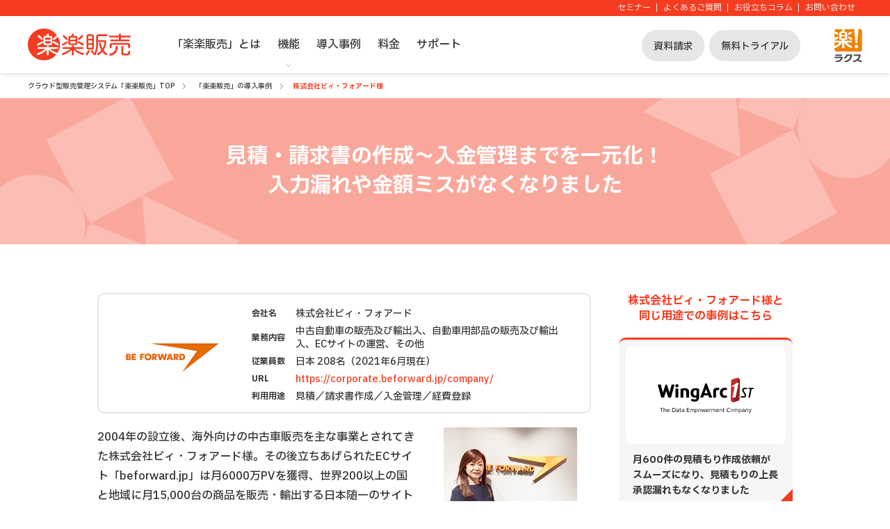

--- FILE ---
content_type: text/html
request_url: https://www.rakurakuhanbai.jp/case/beforward.php
body_size: 16046
content:
<!DOCTYPE html>
<html lang="ja">
<head prefix="og: http://ogp.me/ns# fb: http://ogp.me/ns/fb# article: http://ogp.me/ns/article#">
  <meta charset="utf-8">
  
<meta http-equiv="X-UA-Compatible" content="IE=Edge, chrome=1">
<meta name="viewport" content="width=device-width, initial-scale=1.0, user-scalable=no, maximum-scale=1.0">
<link rel="shortcut icon" href="/favicon.ico">
<title>見積・請求書の作成～入金管理までを一元化！入力漏れや金額ミスがなくなりました｜導入事例｜「楽楽販売」</title>
<meta name="description" content="販売管理システム《楽楽販売》は、業種・用途を問わず様々な企業様にご導入頂いております。《楽楽販売》を使って自動化・作業効率化を実現した株式会社ビィ・フォアード様の事例をご紹介致します。">
<meta name="Keywords" content="">

<link rel="canonical" href="https://www.rakurakuhanbai.jp/case/beforward.php">
<meta property="og:local" content="ja_JP">
<meta property="og:type" content="website"><meta property="og:description" content="販売管理システム《楽楽販売》は、業種・用途を問わず様々な企業様にご導入頂いております。《楽楽販売》を使って自動化・作業効率化を実現した株式会社ビィ・フォアード様の事例をご紹介致します。">
<meta property="og:title" content="見積・請求書の作成～入金管理までを一元化！入力漏れや金額ミスがなくなりました｜導入事例｜「楽楽販売」">
<meta property="og:url" content="https://www.rakurakuhanbai.jp/case/beforward.php">
<meta property="fb:app_id" content="">
<meta property="og:image" content="https://www.rakurakuhanbai.jp/assets/image/figure/case/beforward_main.jpg">
<meta property="og:image:width" content="1200">
<meta property="og:image:height" content="630">
<meta property="og:image:alt" content="見積・請求書の作成～入金管理までを一元化！入力漏れや金額ミスがなくなりました">
<meta name="twitter:card" content="summary_large_image">
<meta name="twitter:site" content="@rakurakuhanbai">

<PageMap>
  <DataObject type="thumbnail">
    <Attribute name="src" value="https://www.rakurakuhanbai.jp/assets/image/figure/case/beforward_main.jpg" />
    <Attribute name="width" value="100" />
    <Attribute name="height" value="130" />
  </DataObject>
</PageMap>
<meta name="thumbnail" content="https://www.rakurakuhanbai.jp/assets/image/figure/case/beforward_main.jpg">

<link href="/assets/css/case_detail.css?a717ca1192f518ba7dba75f040f94a12" rel="stylesheet" type="text/css">
<script src="/assets/js/common/jquery-2.2.4.min.js"></script>
<script src="/assets/js/common/jquery.easing.1.4.1.min.js"></script>

<!-- Google Tag Manager -->
<script>
  (function(w, d, s, l, i) {
    w[l] = w[l] || [];
    w[l].push({
      'gtm.start': new Date().getTime(),
      event: 'gtm.js'
    });
    var f = d.getElementsByTagName(s)[0],
      j = d.createElement(s),
      dl = l != 'dataLayer' ? '&l=' + l : '';
    j.async = true;
    j.src =
      'https://www.googletagmanager.com/gtm.js?id=' + i + dl;
    f.parentNode.insertBefore(j, f);
  })(window, document, 'script', 'dataLayer', 'GTM-P3XVG4');
</script>
<!-- End Google Tag Manager --></head>

<body class="case-page">
  <!--header-->
  <noscript><iframe src="https://www.googletagmanager.com/ns.html?id=GTM-P3XVG4" height="0" width="0" style="display:none;visibility:hidden"></iframe></noscript>
<a id="pagetop"></a>

<header id="_ab_test" class="f-l__header-container">
    <div class="f-l__header-tel">
    <div class="f-l__header-tel_inner">
      <div class="f-l__header-tel_inner-other">
        <a href="/seminar/" data-gtm-ev="header_text_page // 010">セミナー</a>
        <a href="/faq/" data-gtm-ev="header_text_page // 020">よくあるご質問</a>
        <a href="/column/" data-gtm-ev="header_text_page // 030">お役立ちコラム</a>
        <a href="/form/contact/" data-gtm-ev="header_text_form // 050">お問い合わせ</a>
      </div>
    </div>
  </div>
  <div class="f-l__header-container_inner">
    <section class="f-l__header-logo">
      <a href="/" data-gtm-ev="gnavi_text_page // 010"><img src="/assets/image/logo/logo_hanbai.svg" alt="「楽楽販売」"></a>
    </section>

        <section class="f-l__header-tagline">よりよく、寄り添う 販売管理クラウド</section>
    <button class="f-l__header-sp-menu _js_header_sp_menu_button" data-gtm-ev="subnavi_text_block // 170">
      <span class="f-l__header-sp-menu_line"></span>
      <span class="f-l__header-sp-menu_line"></span>
      <span class="f-l__header-sp-menu_line"></span>
    </button>

    <div class="f-l__header-gnavi_sp">
      <div class="f-l__header-gnavi_sp_inner">
        <ul class="f-l__header-gnavi_sp_list">
          <li class="f-l__header-gnavi_sp_item">
            <a class="f-l__header-gnavi_sp_link" href="/feature/" data-gtm-ev="gnavi_text_page // 020">「楽楽販売」とは</a>
          </li>

          
          <li class="f-l__header-gnavi_sp_item _function">
            <span class="f-l__header-acordion_area">
              <p class="f-l__header-acordion_title" data-gtm-ev="gnavi_text_page // 030">機能</p>
              <div class="f-l__header-acordion_inner">
                <p class="f-l__header-acordion_inner_title">管理業務別機能</p>
                <div class="f-l__header-acordion_inner_contents_wrap">
                  <div class="f-l__header-acordion_link"><a href="/function/estimate.php" data-gtm-ev="subnavi_text_page // 020">見積もり管理</a></div>
                  <div class="f-l__header-acordion_link"><a href="/function/sales.php" data-gtm-ev="subnavi_text_page // 030">売上管理</a></div>
                  <div class="f-l__header-acordion_link"><a href="/function/order.php" data-gtm-ev="subnavi_text_page // 040">受注管理</a></div>
                  <div class="f-l__header-acordion_link"><a href="/function/order2.php" data-gtm-ev="subnavi_text_page // 050">発注管理</a></div>
                  <div class="f-l__header-acordion_link"><a href="/function/billing.php" data-gtm-ev="subnavi_text_page // 060">請求管理</a></div>
                  <div class="f-l__header-acordion_link"><a href="/function/genka.php" data-gtm-ev="subnavi_text_page // 070">原価管理</a></div>
                  <div class="f-l__header-acordion_link"><a href="/function#management" class="_all_link" data-gtm-ev="subnavi_text_page // 080">一覧を見る</a></div>
                </div>
                
                <p class="f-l__header-acordion_inner_title">業態・業種別機能</p>
                <div class="f-l__header-acordion_inner_contents_wrap">
                  <div class="f-l__header-acordion_link"><a href="/function/ses.php" data-gtm-ev="subnavi_text_page // 090">SES・システム開発</a></div>
                  <div class="f-l__header-acordion_link"><a href="/function/advertising.php" data-gtm-ev="subnavi_text_page // 100">広告代理店・広告制作</a></div>
                  <div class="f-l__header-acordion_link"><a href="/function/consulting.php" data-gtm-ev="subnavi_text_page // 110">コンサルティング</a></div>
                  <div class="f-l__header-acordion_link"><a href="/function/franchise.php">フランチャイズ</a></div>
                  <div class="f-l__header-acordion_link"><a href="/function/subscription.php">サブスクリプション</a></div>
                  <div class="f-l__header-acordion_link"><a href="/function#work" class="_all_link" data-gtm-ev="subnavi_text_page // 120">一覧を見る</a></div>
                </div>
                
                <p class="f-l__header-acordion_inner_title">業務効率化機能</p>
                <div class="f-l__header-acordion_inner_contents_wrap">
                  <div class="f-l__header-acordion_link"><a href="/function/link.php" data-gtm-ev="subnavi_text_page // 130">外部システム連携</a></div>
                  <div class="f-l__header-acordion_link"><a href="/function/customize.php" data-gtm-ev="subnavi_text_page // 140">自社仕様にカスタマイズ</a></div>
                  <div class="f-l__header-acordion_link"><a href="/function/formoutput.php" data-gtm-ev="subnavi_text_page // 150">ボタン一つで帳票発行</a></div>
                  <div class="f-l__header-acordion_link"><a href="/function/system.php">マウス操作だけでシステム構築</a></div>
                  <div class="f-l__header-acordion_link"><a href="/function/share.php">リアルタイムに情報共有</a></div>
                  <div class="f-l__header-acordion_link"><a href="/function/ebooks_maintenanceact.php">電子帳簿保存法にも対応</a></div>
                  <div class="f-l__header-acordion_link"><a href="/function#category" class="_all_link" data-gtm-ev="subnavi_text_page // 160">一覧を見る</a></div>
                </div>
              </div>
              <span class="f-l__header-gnavi_sp_item_icon_ball"></span>
            </span>
          </li>



          <li class="f-l__header-gnavi_sp_item">
            <a class="f-l__header-gnavi_sp_link" href="/case/" data-gtm-ev="gnavi_text_page // 040">導入事例</a>
          </li>

          <li class="f-l__header-gnavi_sp_item">
            <a class="f-l__header-gnavi_sp_link" href="/price/" data-gtm-ev="gnavi_text_page // 050">料金</a>
          </li>
          <li class="f-l__header-gnavi_sp_item">
            <a class="f-l__header-gnavi_sp_link" href="/support/" data-gtm-ev="gnavi_text_page // 060">サポート</a>
          </li>
          <li class="f-l__header-gnavi_sp_item">
            <a class="f-l__header-gnavi_sp_link" href="/column/" data-gtm-ev="header_text_page // 030">お役立ちコラム</a>
          </li>
        </ul>
        <div class="f-l__header-gnavi_sp_cta">
          <a href="/form/request/" id="header_cta_form_020" class="f-l__header-gnavi_sp_cta_button" data-gtm-ev="header_cta_form // 010">資料請求・お問い合わせ</a>
          <a href="/form/trial/" id="header_cta_form_020" class="f-l__header-gnavi_sp_cta_button" data-gtm-ev="header_cta_form // 020">無料トライアル</a>
        </div>
      </div>
    </div>
    
        <section class="f-l__header-gnavi">
      <ul class="f-l__header-gnavi_list">
                <li class="f-l__header-gnavi_item">
          <a class="f-l__header-gnavi_item_link" href="/feature/" data-gtm-ev="gnavi_text_page // 020">「楽楽販売」とは</a>
        </li>
        
        
        <li class="f-l__header-gnavi_item _navi-arrow _function _js_function _js_dropdown">
          <a class="f-l__header-gnavi_item_link" href="/function/" data-gtm-ev="gnavi_text_page // 030">機能</a>
                    <div class="f-l__header-gnavi_content">
            <div class="f-l__header-gnavi_content_inner">
              <div class="f-l__header-gnavi_content_inner_close_button hoge"><span class="f-l__header-gnavi_content_inner_close_button_icon_ball _js_close" data-gtm-ev="subnavi_text_block // 170"></span>閉じる</div>


                            <div class="f-l__header-gnavi_content_navi">
                <div class="f-l__header-gnavi_content_navi_wrap">
                  <div class="f-l__header-gnavi_content_navi_title_wrap">
                    <p class="f-l__header-gnavi_content_navi_title">機能</p>
                    <div class="hoge"><span class="o-c__btn-text"> <a href="/function/" class="o-c__btn-text_icon_arrow "  data-gtm-ev="subnavi_text_page // 010"><span class="o-c__btn-text_icon_arrow_bg _js_close"></span>一覧を見る</a></span></div>
                  </div>
                                    <div class="f-l__header-gnavi_content_navi_function_wrap">
                    <p class="f-l__header-gnavi_content_navi_title">管理業務別機能</p>
                    <ul class="f-l__header-gnavi_content_navi_list _management_list_wrap">
                      <li class="f-l__header-gnavi_content_navi_item_small">
                        <a href="/function/estimate.php" class="f-l__header-gnavi_content_navi_button" data-gtm-ev="subnavi_text_page // 020">
                          <div class="f-l__header-gnavi_content_navi_button_text _line_2">見積もり管理</div>
                        </a>
                      </li>

                      <li class="f-l__header-gnavi_content_navi_item_small">
                        <a href="/function/sales.php" class="f-l__header-gnavi_content_navi_button" data-gtm-ev="subnavi_text_page // 030">
                          <div class="f-l__header-gnavi_content_navi_button_text _line_2">売上管理</div>
                        </a>
                      </li>

                    </ul>
                    
                    <ul class="f-l__header-gnavi_content_navi_list _management_list_wrap">
                      <li class="f-l__header-gnavi_content_navi_item_small">
                        <a href="/function/order.php" class="f-l__header-gnavi_content_navi_button" data-gtm-ev="subnavi_text_page // 040">
                          <div class="f-l__header-gnavi_content_navi_button_text _line_2">受注管理</div>
                        </a>
                      </li>
                      <li class="f-l__header-gnavi_content_navi_item_small">
                        <a href="/function/order2.php" class="f-l__header-gnavi_content_navi_button" data-gtm-ev="subnavi_text_page // 050">
                          <div class="f-l__header-gnavi_content_navi_button_text _line_2">発注管理</div>
                        </a>
                      </li>
                    </ul>

                    <ul class="f-l__header-gnavi_content_navi_list _management_list_wrap">
                      <li class="f-l__header-gnavi_content_navi_item_small header_li-last">
                        <a href="/function/billing.php" class="f-l__header-gnavi_content_navi_button" data-gtm-ev="subnavi_text_page // 060">
                          <div class="f-l__header-gnavi_content_navi_button_text _line_2">請求管理</div>
                        </a>
                      </li>

                      <li class="f-l__header-gnavi_content_navi_item_small header_li-last">
                        <a href="/function/genka.php" class="f-l__header-gnavi_content_navi_button" data-gtm-ev="subnavi_text_page // 070">
                          <div class="f-l__header-gnavi_content_navi_button_text _line_2">原価管理</div>
                        </a>
                      </li>
                    </ul>
                    <div class="hoge"><span class="o-c__btn-text"> <a href="/function/#management" class="o-c__btn-text_icon_arrow " data-gtm-ev="subnavi_text_page // 080"><span class="o-c__btn-text_icon_arrow_bg _js_close"></span>一覧を見る</a></span></div>
                  </div>

                                    <div class="f-l__header-gnavi_content_navi_function_wrap">
                    <p class="f-l__header-gnavi_content_navi_title">業態・業種別機能</p>
                      <ul class="f-l__header-gnavi_content_navi_list">
                        <li class="f-l__header-gnavi_content_navi_item">
                          <a href="/function/ses.php" class="f-l__header-gnavi_content_navi_button" data-gtm-ev="subnavi_text_page // 090">
                            <div class="f-l__header-gnavi_content_navi_button_text _line_2">SES・システム開発</div>
                          </a>
                        </li>

                        <li class="f-l__header-gnavi_content_navi_item">
                          <a href="/function/advertising.php" class="f-l__header-gnavi_content_navi_button" data-gtm-ev="subnavi_text_page // 100">
                            <div class="f-l__header-gnavi_content_navi_button_text _line_2">広告代理店・広告制作</div>
                          </a>
                        </li>
                        <li class="f-l__header-gnavi_content_navi_item">
                          <a href="/function/consulting.php" class="f-l__header-gnavi_content_navi_button" data-gtm-ev="subnavi_text_page // 110">
                            <div class="f-l__header-gnavi_content_navi_button_text _line_2">コンサルティング</div>
                          </a>
                        </li>
                      </ul>
                      <div class="hoge"><span class="o-c__btn-text"> <a href="/function/#work" class="o-c__btn-text_icon_arrow " data-gtm-ev="subnavi_text_page // 120"><span class="o-c__btn-text_icon_arrow_bg _js_close"></span>一覧を見る</a></span></div>
                    </div>

                                    <div class="f-l__header-gnavi_content_navi_function_wrap"><p class="f-l__header-gnavi_content_navi_title">業務効率化機能</p>
                    <ul class="f-l__header-gnavi_content_navi_list">
                        <li class="f-l__header-gnavi_content_navi_item">
                          <a href="/function/link.php" class="f-l__header-gnavi_content_navi_button" data-gtm-ev="subnavi_text_page // 130">
                            <div class="f-l__header-gnavi_content_navi_button_text _line_2">外部システム連携</div>
                          </a>
                        </li>

                        <li class="f-l__header-gnavi_content_navi_item">
                          <a href="/function/customize.php" class="f-l__header-gnavi_content_navi_button" data-gtm-ev="subnavi_text_page // 140">
                            <div class="f-l__header-gnavi_content_navi_button_text _line_2">自社仕様にカスタマイズ</div>
                          </a>
                        </li>
                        <li class="f-l__header-gnavi_content_navi_item">
                          <a href="/function/formoutput.php" class="f-l__header-gnavi_content_navi_button" data-gtm-ev="subnavi_text_page // 150">
                            <div class="f-l__header-gnavi_content_navi_button_text _line_2">ボタン一つで帳票発行</div>
                          </a>
                        </li>
                      </ul>
                      <div class="hoge"><span class="o-c__btn-text"> <a href="/function/#category" class="o-c__btn-text_icon_arrow " data-gtm-ev="subnavi_text_page // 160"><span class="o-c__btn-text_icon_arrow_bg _js_close"></span>一覧を見る</a></span></div>
                    </div>
                  
                  </div>
              </div>

              <div class="o-c__cta _catch">
                <a href="/form/request/" class="o-c__cta-link_green _balloon _capture" data-gtm-ev="subnavi_cta_form // 010">
                  <span class="o-c__cta-link_green_balloon"><span class="o-c__cta-link_green_balloon_green">3分でわかる</span>詳しい資料をプレゼント</span>
                  <span class="o-c__cta-link_green_capture"><img src="/assets/image/figure/cta_document_capture.webp" alt="「楽楽販売」｜資料キャプチャ"></span>
                  <span class="o-c__cta-link_green_free">無料</span>
                  <span class="o-c__cta-link_green_text">メールで資料を受け取る</span>
                </a>
              </div>
            </div>
          </div>
        </li>
                
                <li class="f-l__header-gnavi_item">
          <a class="f-l__header-gnavi_item_link" href="/case/" data-gtm-ev="gnavi_text_page // 040">導入事例</a>
        </li>
        

                <li class="f-l__header-gnavi_item">
          <a class="f-l__header-gnavi_item_link" href="/price/" data-gtm-ev="gnavi_text_page // 050">料金</a>
        </li>
        
                <li class="f-l__header-gnavi_item">
          <a class="f-l__header-gnavi_item_link" href="/support/" data-gtm-ev="gnavi_text_page // 060">サポート</a>
        </li>
              </ul>
    </section>
    <section class="f-l__header-cta">
      <a href="/form/request/" class="f-l__header-cta_button" data-gtm-ev="header_cta_form // 010">資料請求</a>
      <a href="/form/trial/" class="f-l__header-cta_button" data-gtm-ev="header_cta_form // 020">無料トライアル</a>
    </section>
    <section class="f-l__header-rakuslogo">
      <img src="/assets/image/logo/logo_rakus.svg" alt="ラクス">
    </section>
  </div>
</header>  
  <article id="main" class="case_style">
    <nav class="o-m__breadcrumb">
      <ul class="o-m__breadcrumb-list">
        <li class="o-m__breadcrumb-list_link"><a href="/">クラウド型販売管理システム「楽楽販売」TOP</a></li>
        <li class="o-m__breadcrumb-list_link"><a href="/case/">「楽楽販売」の導入事例</a></li>
        <li class="o-m__breadcrumb-list_link">株式会社ビィ・フォアード様</li>
      </ul>
    </nav>

        <h1 class="p__case-title">
      <span>見積・請求書の作成～入金管理までを一元化！<br class='pc-only'>入力漏れや金額ミスがなくなりました</span>
    </h1>
    
    <section class="p__case-detail">
      <div class="p__case-detail_content">

                <section class="p__case-detail_company">
          <div class="p__case-detail_company_logo">
            <img src="/assets/image/logo/case/logo_beforward.webp" alt="株式会社ビィ・フォアード">
          </div>
          <div class="p__case-detail_company_data">
            <table>
              <tr>
                <th>会社名</th>
                <td>株式会社ビィ・フォアード</td>
              </tr>
              <tr>
                <th>業務内容</th>
                <td>中古自動車の販売及び輸出入、自動車用部品の販売及び輸出入、ECサイトの運営、その他</td>
              </tr>
              <tr>
                <th>従業員数</th>
                <td>日本 208名（2021年6月現在）</td>
              </tr>
                            <tr>
                <th>URL</th>
                <td><a href="https://corporate.beforward.jp/company/" rel="noopener" target="_blank" class="f-l__common-color_hanbai">https://corporate.beforward.jp/company/</a></td>
              </tr>
              <tr>
                <th>利用用途</th>
                <td>見積／請求書作成／入金管理／経費登録</td>
              </tr>
            </table>
          </div>
        </section><section class="p__case-detail_lineup">
  <!-- <h3>事業内容</h3> -->
  <div class="p__case-detail_lineup_wrap">
    <figure class="p__case-detail_lineup_img">
      <img alt="株式会社ビィ・フォアード様" width="300" src="/assets/image/figure/case/photo_beforward_main.webp">
      <p class="f-l__common-text_annotation f-l__common-pt_10">海外物流部　Freight Forwarding Group マネージャー代理　三室 宏子様</p>
    </figure>
    <p class="p__case-detail_lineup_text">
      2004年の設立後、海外向けの中古車販売を主な事業とされてきた株式会社ビィ・フォアード様。その後立ちあげられたECサイト「beforward.jp」は月6000万PVを獲得、世界200以上の国と地域に月15,000台の商品を販売・輸出する日本随一のサイトとなっている。今回は海外物流部の三室様、Won Jinyoung様に「楽楽販売」の活用シーンと導入効果、今後の展望を聞いた。    </p>
  </div>
</section>

<section class="p__case-detail_article">
    <section class="p__case-benefits">
      <h2>「楽楽販売」の導入効果は？</h2>
      <ul class="p__case-benefits_list">
        <li class="p__case-benefits_item">
          <p class="p__case-benefits_title _gray">課題</p>
          <ul class="p__case-benefits_content">
            <li class="p__case-benefits_content_text _gray">営業担当が個別に請求書を作成・送付していて管理できておらず、入力漏れが…</li>
            <li class="p__case-benefits_content_text _gray">請求書を作成するのに参照する数値が多く、計算ミスや入力漏れが発生</li>
            <li class="p__case-benefits_content_text _gray">入金管理はSkypeやGoogleドライブを使ったアナログな方法で行っていて、ムダな工数が発生してしまっていた</li>
          </ul>
        </li>
        <li class="p__case-benefits_item">
          <p class="p__case-benefits_title _yellow">解決</p>
          <ul class="p__case-benefits_content">
            <li class="p__case-benefits_content_text _yellow">「楽楽販売」で請求書関連の業務を一元化！</li>
            <li class="p__case-benefits_content_text _yellow">「楽楽販売」の自動処理機能で請求金額を自動で計算！</li>
            <li class="p__case-benefits_content_text _yellow">見積もり・請求書の作成～入金管理までを「楽楽販売」で一元化</li>
          </ul>
        </li>
        <li class="p__case-benefits_item">
          <p class="p__case-benefits_title _red">効果</p>
          <ul class="p__case-benefits_content">
            <li class="p__case-benefits_content_text _red">請求書の作成・管理の工数を削減！入力漏れもなくなった！</li>
            <li class="p__case-benefits_content_text _red">手動で計算する必要がなくなり、請求額のミスの防止につながった！</li>
            <li class="p__case-benefits_content_text _red">入金確認はワンクリックで完了するように！不要な工数がカットされ、大幅な効率化につながった</li>
          </ul>
        </li>
      </ul>
      <!-- ▽課題詳細 -->
      <h3>請求書の作成・管理の工数を削減！入力漏れもなくなった！</h3>
      <div class="p__case-benefits_step f-l__common-mb_20">
        <ul class="p__case-benefits_step_list">
          <li class="p__case-benefits_step_item _gray">
            <p class="p__case-benefits_step_title _gray">導入前の課題</p>
            <p class="p__case-benefits_step_text _gray">営業担当が個別に請求書を作成・送付していて管理できておらず、入力漏れが…</p>
          </li>
          <li class="p__case-benefits_step_item _yellow">
            <p class="p__case-benefits_step_title _yellow">「楽楽販売」での解決</p>
            <p class="p__case-benefits_step_text _yellow">「楽楽販売」で請求書関連の業務を一元化！</p>
          </li>
          <li class="p__case-benefits_step_item _red">
            <p class="p__case-benefits_step_title _red">得られた効果</p>
            <p class="p__case-benefits_step_text _red">請求書の作成・管理の工数を削減！入力漏れもなくなった！</p>
          </li>
        </ul>
        <div class="p__case-benefits_step_voice">
          <p class="p__case-benefits_step_voice_title">ご担当者様の声</p>
          <p class="p__case-benefits_step_voice_text">
          今回「楽楽販売」を導入したのは社内で新たに始めたサービスの部門だったため、バックオフィス業務に関してシステムの導入はしておらず、営業担当が個別に請求書を作成・送付するという対応をしていました。請求対象の案件を一括で管理できていなかったため、<strong>入力漏れ等があっても気づくことができないといった状態</strong>でした。どのお客様にいくらの請求をしているのかを管理するために、営業担当がGoogleドライブに入力してはいましたが、記載漏れが発生してしまうこともあり正確な管理が難しかったです。<br>
          「楽楽販売」を導入してからは、請求書関連の業務が平準化され、担当者でなくてもシステム上で請求データ・請求書の作成が入力漏れなくできるようになりました。<strong>請求データが「楽楽販売」で一元管理</strong>できるようになったため、<strong>誰が・いつ・どのお客様に・いくらの請求を行っているのかがリアルタイムで把握できる</strong>ようになったのはとても良かったと思います。管理がとてもラクになり、大幅な工数削減にもつながりました。
          </p>
        </div>
      </div>

      <!-- ▽課題詳細 -->
      <h3>自動計算機能で請求金額のミスや入力漏れを防止！</h3>
      <div class="p__case-benefits_step f-l__common-mb_20">
        <ul class="p__case-benefits_step_list">
          <li class="p__case-benefits_step_item _gray">
            <p class="p__case-benefits_step_title _gray">導入前の課題</p>
            <p class="p__case-benefits_step_text _gray">請求書を作成するのに参照する数値が多く、計算ミスや入力漏れが発生</p>
          </li>
          <li class="p__case-benefits_step_item _yellow">
            <p class="p__case-benefits_step_title _yellow">「楽楽販売」での解決</p>
            <p class="p__case-benefits_step_text _yellow">「楽楽販売」の自動処理機能で請求金額を自動で計算！</p>
          </li>
          <li class="p__case-benefits_step_item _red">
            <p class="p__case-benefits_step_title _red">得られた効果</p>
            <p class="p__case-benefits_step_text _red">手動で計算する必要がなくなり、請求額のミスの防止につながった！</p>
          </li>
        </ul>
        <div class="p__case-benefits_step_voice">
          <p class="p__case-benefits_step_voice_title">ご担当者様の声</p>
          <p class="p__case-benefits_step_voice_text">
            当社では請求書を作成するために、下払いの金額や海上運賃等<strong>さまざまな数値を参照して計算する必要があります</strong>。そのため、手作業で金額の計算を行うとどうしてもヒューマンエラーが発生してしまうというのも課題の1つでした。また、受注、発注、請求のデータはすべて別のExcelファイルで管理していたことで転記作業も増え、さらにミスが発生しやすい環境だったと思います。<br>
            「楽楽販売」の自動計算の機能を活用することで、<strong>担当者が手動で計算をする必要がなくなったため計算ミスもなくなりました</strong>。計算ミスや入力漏れによる修正作業や対応もなくなったので作業時間も短くなっています。
          </p>
        </div>
      </div>

      <!-- ▽課題詳細 -->
      <h3>見積もり・請求書の送付～入金管理までの一元化で業務がラクに！</h3>
      <div class="p__case-benefits_step f-l__common-mb_20">
        <ul class="p__case-benefits_step_list">
          <li class="p__case-benefits_step_item _gray">
            <p class="p__case-benefits_step_title _gray">導入前の課題</p>
            <p class="p__case-benefits_step_text _gray">入金管理はSkypeやGoogleドライブを使ったアナログな方法で行っていて、ムダな工数が発生してしまっていた</p>
          </li>
          <li class="p__case-benefits_step_item _yellow">
            <p class="p__case-benefits_step_title _yellow">「楽楽販売」での解決</p>
            <p class="p__case-benefits_step_text _yellow">見積もり・請求書の作成～入金管理までを「楽楽販売」で一元化</p>
          </li>
          <li class="p__case-benefits_step_item _red">
            <p class="p__case-benefits_step_title _red">得られた効果</p>
            <p class="p__case-benefits_step_text _red">入金確認はワンクリックで完了するように！不要な工数がカットされ、大幅な効率化につながった</p>
          </li>
        </ul>
        <div class="p__case-benefits_step_voice">
          <p class="p__case-benefits_step_voice_title">ご担当者様の声</p>
          <p class="p__case-benefits_step_voice_text">
          請求書送付後、お客様から入金があったら経理からSkypeグループで「〇〇株式会社から●●円の入金がありました」と連絡、その後入金があった日付をGoogleドライブに入力するという運用をしていました。Skypeでは<strong>メッセージが流れてしまったり、確認が漏れてしまったりするケースも</strong>あるためその場合は再度経理からSkypeで連絡するという手間が発生してしまい、効率が良いとは言えない状況だったと思います。<br>
          「楽楽販売」では入金があったら、<strong>もととなる請求データをワンクリックで「入金済み」のステータスに変更するだけで日付も記録される</strong>のでとても助かっています。見積もり・請求データの作成～入金確認まで一貫して管理ができるため、SkypeやGoogleドライブなど他のツールと併用する必要がなく、不要な工数削減につながりました。
          </p>
        </div>
      </div>
      
    </section><!-- 課題 -->

    <section>
      <h2>「楽楽販売」で良かった理由</h2>
      <h3>営業・サポート担当がカスタマイズ方法を提案してくれた</h3>
      <p>
        正式申し込み前にお試しで利用しました。お試し中に営業・サポート担当の方が当社の請求書の作り方を見て<strong>「このようなカスタマイズをすれば「楽楽販売」で効率化ができます」と要件が実現できる方法を丁寧に提案</strong>してくれました。システムに関しては専門知識がないため、うまくカスタマイズできるか不安でしたが、サポート担当が毎週MTGに参加して親身になって対応をしてくれたのも良かったです。<br>
        <strong>パッケージ型のシステムにはないシステムの柔軟性と、サポートの手厚さ</strong>は「楽楽販売」ならではのメリットだと感じています。
      </p>
      <h3>価格が安かったため試しに始めてみることができた</h3>
      <p>
        これまでシステムの導入をしていない業務での利用だったため、うまく導入できるのかは正直不安な部分がありました。<strong>「楽楽販売」は低コストなので「試しに一度始めてみよう！」といった導入にも向いている</strong>と思います。<br>
        実際に導入当初は「結局請求書を作成するのだから工数は減らないのでは？」「本当にシステムが必要なのか？」など一部反発の声もありましたが、実際に試して使ってみてもらうと「これなら工数削減できそう！」と納得してもらうことができました。<br>
        <br>
        ＞＞無料トライアルについては<a href="/form/trial/" target="_blank">こちら</a>
      </p>
    </section>

    <section>
      <h2>今後の展望</h2>
      <div class="_right_150">
        <figure>
          <img src="/assets/image/figure/case/beforward_photo_01.webp"data-src="/assets/image/figure/case/beforward_photo_01.webp" alt="海外物流部　Freight Forwarding Group Supervisor 　Won Jinyoung様" class="lazyload " loading="lazy">          <figcaption>海外物流部　Freight Forwarding Group Supervisor 　Won Jinyoung様</figcaption>
        </figure>
        <p>
          まだ100％の設定が完了しているわけではないので、引き続き自社にとって使いやすいシステムの作成を進めていきたいと思います。具体的には経費や月締め管理等のグレードアップを図りたいです。<br>
          使いながら拡張していけるのも「楽楽販売」の良いところだと思うので、今後もうまく活用の幅を広げていけたらと思います。
        </p>
        <p>
          お忙しいところ取材のご協力を頂きありがとうございました！<br>
          今後ともよろしくお願いします！
        </p>
      </div>
    </section>
    
  <!-- ▼共通パーツ -->
  </section>

  <div class="p__case-detail_link">
    <a href="/case/" class="o-c__btn-link _red _btn_center">導入事例一覧を見る</a>
  </div>
</div>

<aside class="p__case-aside">
  <section class="p__case-aside_recommend">
    <h2>株式会社ビィ・フォアード様と<br>同じ用途での事例はこちら</h2>
    <ul>
      <li class="p__case-aside_recommend_item">
        <a href="/case/wingarc.php" class="p__case-aside_recommend_item_bg">
          <div class="p__case-aside_recommend_item_img">
            <img src="/assets/image/logo/case/logo_wingarc.svg"data-src="/assets/image/logo/case/logo_wingarc.svg" alt="ウイングアーク1st株式会社 様" class="lazyload " loading="lazy">          </div>
          <div class="p__case-aside_recommend_item_text">
            <h3>月600件の見積もり作成依頼がスムーズになり、見積もりの上長承認漏れもなくなりました</h3>
            <p>ウイングアーク1st株式会社 様</p>
          </div>
        </a>
      </li>
      <li class="p__case-aside_recommend_item">
        <a href="/case/creditsaison.php" class="p__case-aside_recommend_item_bg">
          <div class="p__case-aside_recommend_item_img">
            <img src="/assets/image/logo/case/logo_creditsaison.webp"data-src="/assets/image/logo/case/logo_creditsaison.webp" alt="株式会社クレディセゾン 様" class="lazyload " loading="lazy">          </div>
          <div class="p__case-aside_recommend_item_text">
            <h3>誰にでも使いやすいので全社でのシステム化に成功！請求業務を月270時間削減できた</h3>
            <p>株式会社クレディセゾン 様</p>
          </div>
        </a>
      </li>
    </ul>
  </section>
  <div id="sticky-wrapper" class="sticky-wrapper">
    <div class="js_case-aside_sticky">
      <section class="p__case-aside_business">
        <h2>株式会社ビィ・フォアード様が<br>「楽楽販売」を利用して効率化できた業務</h2>
        <ul class="p__case-aside_business_list">
          <li><a href="/function/estimate.php">見積もり管理</a></li>
          <li><a href="/function/billing.php">請求管理</a></li>
        </ul>
      </section>
    </div>
  </div>
</aside>



    </section>
    
  </article>

  
        <section class="o-m__cta-common f-l__common-bgcolor_100">
          <div class="o-m__cta-common_inner">
            <div class="o-m__cta-common_title">
              「楽楽販売」なら<br class="sp-only">業務のお悩みすべて解決！
              <p class="o-m__cta-common_title_lead">カンタン1分で完了！</p>
            </div>
            <div class="o-m__cta-common_button">
              <a href="/form/request/" class="o-m__cta-link_green _common _balloon _mail">
                <span class="o-m__cta-link_green_capture p__top_cta-link_green_capture"><img src="/assets/image/figure/cta_document_capture.webp" alt="「楽楽販売」｜資料キャプチャ"></span>
                <span class="o-m__cta-link_green_balloon"><span class="o-m__cta-link_green_balloon_green">3分でわかる</span>詳しい資料をプレゼント</span>
                <span class="o-m__cta-link_green_free">無料</span>
                <span class="o-m__cta-link_green_text p__top_cta-link_green_text">メールで資料を受け取る</span>
              </a>
              <a href="/form/trial/" class="o-m__cta-link_border _common">
                <span class="o-m__cta-link_border_balloon">実際の画面がわかる！</span>
                <span class="o-m__cta-link_border_text">無料で試してみる</span>
              </a>
            </div>
            <div class="o-m__cta-common_talent_left"><img src="/assets/image/talent/talent_natsuko_yubisashi.webp"data-src="/assets/image/talent/talent_natsuko_yubisashi.webp" class="lazyload " width="210" height="240" loading="lazy"></div>
            <div class="o-m__cta-common_talent_right"><img src="/assets/image/talent/talent_takito_yubisashi.webp"data-src="/assets/image/talent/talent_takito_yubisashi.webp" class="lazyload " width="370" height="423" loading="lazy"></div>
          </div>
        </section>

                <section class="o-m__rseries f-l__common-section f-l__common-bgcolor_10">
          <div class="f-l__common-inner">
            <div class="o-c__heading">
              <h2 class="o-c__heading-h2">「楽楽クラウド」サービスのご紹介</h2>
              <p class="o-c__heading-lead">
                <a class="o-m__rseries-heading-link" target="_blank" href="https://www.rakus.co.jp/rakurakucloud/">「楽楽クラウド」サービス</a>のご紹介です。<br>企業のあらゆるお悩みを解決できるシステム・サービスをご用意しています。
              </p>
            </div>
            <div class="o-m__rseries-content">
              <ul class="o-m__rseries-content_list">
                <li class="o-m__rseries-content_list_item">
                  <a id="seisan" target="_blank" href="https://www.rakurakuseisan.jp/?utm_source=rakurakuhanbai&utm_medium=referral&utm_campaign=rakurakuhanbai_bottombanner">
                    <span class="o-m__rseries-content_list_item_logo">
                      <img src="/assets/image/logo/logo_seisan.svg"data-src="/assets/image/logo/logo_seisan.svg" alt="楽楽精算" class="lazyload " width="175" height="55" loading="lazy">                    </span>
                    <span class="o-m__rseries-content_list_item_ttl">よりよく、寄り添う&nbsp;経費精算クラウド</span>
                    <span class="o-c__btn-link _btn_center _seisan">詳しく見る</span>
                  </a>
                </li>
                <li class="o-m__rseries-content_list_item">
                  <a id="meisai" target="_blank" href="https://www.rakurakumeisai.jp/?utm_source=rakurakuhanbai&utm_medium=referral&utm_campaign=rakurakuhanbai_bottombanner">
                    <span class="o-m__rseries-content_list_item_logo">
                      <img src="/assets/image/logo/logo_meisai.svg"data-src="/assets/image/logo/logo_meisai.svg" alt="楽楽明細" class="lazyload " width="175" height="55" loading="lazy">                    </span>
                    <span class="o-m__rseries-content_list_item_ttl">よりよく、寄り添う&nbsp;請求書発行クラウド</span>
                    <span class="o-c__btn-link _btn_center _meisai">詳しく見る</span>
                  </a>
                </li>
                <li class="o-m__rseries-content_list_item">
                  <a id="kintai" target="_blank" href="https://www.rakurakukintai.jp/?utm_source=rakurakuhanbai&utm_medium=referral&utm_campaign=rakurakuhanbai_bottombanner">
                    <span class="o-m__rseries-content_list_item_logo">
                      <img src="/assets/image/logo/logo_kintai.svg"data-src="/assets/image/logo/logo_kintai.svg" alt="楽楽勤怠" class="lazyload " width="175" height="55" loading="lazy">                    </span>
                    <span class="o-m__rseries-content_list_item_ttl">よりよく、寄り添う&nbsp;勤怠管理クラウド</span>
                    <span class="o-c__btn-link _btn_center _kintai">詳しく見る</span>
                  </a>
                </li>
                <li class="o-m__rseries-content_list_item">
                  <a id="denshihozon" target="_blank" href="https://www.rakus.co.jp/rakurakucloud/denshihozon/?utm_source=rakurakuhanbai&utm_medium=referral&utm_campaign=rakurakuhanbai_bottombanner">
                    <span class="o-m__rseries-content_list_item_logo w-200">
                      <img src="/assets/image/logo/logo_denshihozon.svg"data-src="/assets/image/logo/logo_denshihozon.svg" alt="楽楽電子保存" class="lazyload " width="142" height="44" loading="lazy">                    </span>
                    <span class="o-m__rseries-content_list_item_ttl">よりよく、寄り添う&nbsp;<br class="pc-only">帳票保存クラウド</span>
                    <span class="o-c__btn-link _btn_center _denshihozon">詳しく見る</span>
                  </a>
                </li>
                <li class="o-m__rseries-content_list_item">
                  <a id="seikyu" target="_blank" href="https://www.rakus.co.jp/rakurakucloud/seikyu/?utm_source=rakurakuhanbai&utm_medium=referral&utm_campaign=rakurakuhanbai_bottombanner">
                    <span class="o-m__rseries-content_list_item_logo">
                      <img src="/assets/image/logo/logo_seikyu.svg"data-src="/assets/image/logo/logo_seikyu.svg" alt="楽楽請求" class="lazyload " width="142" height="44" loading="lazy">                    </span>
                    <span class="o-m__rseries-content_list_item_ttl">よりよく、寄り添う&nbsp;<br class="pc-only">請求書受領クラウド</span>
                    <span class="o-c__btn-link _btn_center _seikyu">詳しく見る</span>
                  </a>
                </li>
                <li class="o-m__rseries-content_list_item">
                  <a id="saikenkanri" target="_blank" href="https://www.rakus.co.jp/rakurakucloud/saikenkanri/?utm_source=rakurakuhanbai&utm_medium=referral&utm_campaign=rakurakuhanbai_bottombanner">
                    <span class="o-m__rseries-content_list_item_logo w-200">
                      <img src="/assets/image/logo/logo_saikenkanri.svg"data-src="/assets/image/logo/logo_saikenkanri.svg" alt="楽楽債権管理" class="lazyload " width="142" height="44" loading="lazy">                    </span>
                    <span class="o-m__rseries-content_list_item_ttl">よりよく、寄り添う&nbsp;<br class="pc-only">債権管理クラウド</span>
                    <span class="o-c__btn-link _btn_center _saikenkanri">詳しく見る</span>
                  </a>
                </li>
                <li class="o-m__rseries-content_list_item">
                  <a id="keiriplus" target="_blank" href="https://keiriplus.jp/?utm_source=rakurakuhanbai&utm_medium=referral&utm_campaign=rakurakuhanbai_bottombanner">
                    <span class="o-m__rseries-content_list_item_logo w-200">
                      <img src="/assets/image/logo/logo_keiriplus.svg"data-src="/assets/image/logo/logo_keiriplus.svg" alt="経理プラス" class="lazyload " width="142" height="44" loading="lazy">                    </span>
                    <span class="o-m__rseries-content_list_item_ttl">経理担当者のための<br class="pc-only">お役立ちサイト</span>
                    <span class="o-c__btn-link _btn_center _keiri-plus">詳しく見る</span>
                  </a>
                </li>
              </ul>
              <ul class="o-m__rseries-content_list _other_series">
                <li class="o-m__rseries-content_list_item">
                  <a id="solutionpartner" target="_blank" href="/ps/form/">
                    <span class="o-m__rseries-content_list_item_name">
                    パートナー企業 募集中
                    </span>
                    <span class="o-m__rseries-content_list_item_ttl _sub_title">製品連携のご検討／検証をご希望の方<br>お取引先へご紹介／ご提案を検討中の方</span>
                    <span class="o-c__btn-link _btn_center _partner">お問い合わせ</span>
                  </a>
                </li>
              </ul>
            </div>
          </div>
        </section><div class="f-l__footer f-l__common-bgcolor_gray_5">
  <div class="f-l__common-inner">

    <!--フッタータイトルバー-->
    <div class="f-l__footer-head">
      <div class="f-l__footer-head_title">
        <a href="/"><img src="/assets/image/logo/logo_hanbai.svg"data-src="/assets/image/logo/logo_hanbai.svg" class="lazyload " width="152" height="48" loading="lazy"></a>
      </div>
    </div>

    <!--フッターナビゲーション-->
    <div class="f-l__footer-link">
      <div class="f-l__footer-link_list_2column">
        <div class="f-l__footer-link_list_2column_inner">
          <div class="f-l__footer-link_list">
            <a href="/feature/">「楽楽販売」とは</a>
            <a href="/case/">導入事例</a>
            <a href="/price/">料金</a>
            <a href="/support/">サポート</a>
            <a class="f-l__footer-link_link" href="/seminar/">セミナー</a>
            <a class="f-l__footer-link_link" href="/faq/">よくあるご質問</a>
            <a class="f-l__footer-link_link" href="/column/">お役立ちコラム</a>
          </div>
        </div>
        <div class="f-l__footer-link_list_2column_inner">
          <div class="f-l__footer-link_list">
            <a href="/function/">機能</a>
            <nav class="f-l__footer-link_list_sub">
            <a href="/function/#management">管理業務別機能</a>
              <ul>
                <li><a href="/function/estimate.php">見積もり管理</a></li>
                <li><a href="/function/sales.php">売上管理</a></li>
                <li><a href="/function/order.php">受注管理</a></li>
                <li><a href="/function/order2.php">発注管理</a></li>
                <li><a href="/function/billing.php">請求管理</a></li>
                <li><a href="/function/genka.php">原価管理</a></li>
              </ul>
            </nav>
            <nav class="f-l__footer-link_list_sub">
            <a href="/function/#work">業態・業種別機能</a>
              <ul>
                <li><a href="/function/ses.php">SES・システム開発</a></li>
                <li><a href="/function/advertising.php">広告代理店・広告制作</a></li>
                <li><a href="/function/consulting.php">コンサルティング</a></li>
                <li><a href="/function/franchise.php">フランチャイズ</a></li>
                <li><a href="/function/subscription.php">サブスクリプション</a></li>
              </ul>
            </nav>
          </div>
          <div class="f-l__footer-link_list">
            <nav class="f-l__footer-link_list_sub _indent">
            <a href="/function/#category">業務効率化機能</a>
              <ul>
                <li><a href="/function/link.php">外部システム連携</a></li>
                <li><a href="/function/customize.php">自社仕様にカスタマイズ</a></li>
                <li><a href="/function/formoutput.php">ボタン一つで帳票発行</a></li>
                <li><a href="/function/system.php">マウス操作だけでシステム構築</a></li>
                <li><a href="/function/share.php">リアルタイムに情報共有</a></li>
                <li><a href="/function/ebooks_maintenanceact.php">電子帳簿保存法にも対応</a></li>
                <li><a href="/function/approvalflow.php">承認フローのシステム化</a></li>
                <li><a href="/function/alert.php">アラートメール</a></li>
                <li><a href="/function/webform.php">WEBフォーム連携</a></li>
                <li><a href="/function/security.php">安心・安全のセキュリティ</a></li>
              </ul>
            </nav>
          </div>
          <div class="f-l__footer-link_list">
            <a class="f-l__footer-link_link" href="/info/">ニュース</a>
            <a class="f-l__footer-link_link" href="/cpu.php">動作環境</a>
            <a class="f-l__footer-link_link" href="/form/contact/">お問い合わせ</a>
            <a class="f-l__footer-link_link" target="_blank" href="http://www.rakus.co.jp/company/">会社概要</a>
            <a class="f-l__footer-link_link" target="_blank" href="https://www.rakus.co.jp/rakurakucloud/">「楽楽クラウド」サービス一覧</a>
            <a class="f-l__footer-link_link" target="_blank" href="http://www.rakus.co.jp/pp/">個人情報取り扱いについて</a>
            <a class="f-l__footer-link_link" target="_blank" href="http://www.rakus.co.jp/mp/">個人情報保護方針</a>
          </div>
        </div>
      </div>
    </div>

    <!--フッターCTA-->
    <div class="f-l__footer-cta">
      <a class="o-c__btn-link _green" href="/form/request/" id="N_footer_shiryo" data-gtm-ev="footer_cta_form // 010">資料請求</a>
      <a class="o-c__btn-link _green" href="/form/trial/" id="N_footer_trial" data-gtm-ev="footer_cta_form // 020">無料トライアル</a>
    </div>
  </div>
</div><section class="f-l__company">
  <div class="f-l__common-inner">
    <a target="_blank" href="https://www.rakus.co.jp/" class="f-l__company_company-logo">
      <img src="/assets/image/logo/logo_rakus.svg"data-src="/assets/image/logo/logo_rakus.svg" alt="ラクス" class="lazyload o-m__case-list_slide_logo" width="72" height="82" loading="lazy">    </a>
    <div class="f-l__company_textbox">
      <p>おかげ様でラクスグループのサービスは、のべ95,000社以上のご契約をいただいています（※2025年3月末時点）。「楽楽販売」は、株式会社ラクスの登録商標です。</p>
      <p> 本WEBサイト内において、アクセス状況などの統計情報を取得する目的、広告効果測定の目的で、当社もしくは第三者によるクッキーを使用することがあります。なお、お客様が個人情報を入力しない限り、お客様ご自身を識別することはできず、匿名性は維持されます。また、お客様がクッキーの活用を望まれない場合は、ご使用のWEBブラウザでクッキーの受け入れを拒否する設定をすることが可能です。</p>
      <p>「楽楽販売 クラウドサービス」は「IT導入補助金2025」の対象ツール（インボイス枠（インボイス対応類型）および通常枠）です。<br>補助金を受けるためには、導入契約を締結する前にIT導入補助金事務局（事務局URL：<a href="https://it-shien.smrj.go.jp/" rel="noreferrer" target="_blank">https://it-shien.smrj.go.jp/</a>）に対して交付申請を行う必要がありますので、その点に留意してください。<br>なお、補助金の交付を受けるには所定の要件を満たす必要があります。</p>
    </div>
    <div class="f-l__company_mark">
      <figure class="f-l__company_pmark">
        <a target="_blank" href="https://privacymark.jp/" rel="noopener">
          <img src="https://www.rakus.co.jp/images/pmark/privacymark.png"data-src="https://www.rakus.co.jp/images/pmark/privacymark.png" alt="プライバシーマーク" class="lazyload " width="81" height="81" loading="lazy">        </a>
      </figure>
      <figure class="f-l__company_isms">
        <img src="https://www.rakus.co.jp/images/isms/ismsmark.png"data-src="https://www.rakus.co.jp/images/isms/ismsmark.png" alt="ISMS認証マーク" class="lazyload " width="140" height="100" loading="lazy">      </figure>
      <figure class="f-l__company_jiima">
        <img src="/assets/image/logo/logo_jiima_denshi.webp"data-src="/assets/image/logo/logo_jiima_denshi.webp" alt="JIIMA認証マーク" class="lazyload " width="85" height="99" loading="lazy">      </figure>
    </div>
  </div>
  <!--コピーライト-->
  <div class="f-l__company_copyright">© RAKUS Co., Ltd. All Rights Reserved.</div>
</section>

  <!-- PC版フローティングバナー -->
  <div class="o-c__cta-floating_cta_container" id="js_floating_cta">
    <a class="o-c__cta-floating_cta_close close" href="javascript:void(0)" data-gtm-ev="floating_banner_block // 020"></a>
    <a class="o-c__cta-floating_cta_link" href="/form/request/" style="writing-mode: vertical-rl;" data-gtm-ev="floating_cta_form // 010">
      メールで資料を受け取る
    </a>
  </div>

  <!-- SP版フローティングCTA -->
  <section class="o-m__cta-floating bottom_cta sp-only">
    <ul class="o-m__cta-floating_link">
      <li class="o-m__cta-floating_link_item">
        <a href="/form/request/" class="o-c__cta-link_green _floating" data-gtm-ev="floating_cta_form // 010">
          <span class="o-c__cta-link_green_capture">
            <img src="/assets/image/figure/cta_document_capture.webp" alt="楽楽販売｜資料キャプチャ">
          </span>
          <span class="o-c__cta-link_green_text">メールで資料を受け取る</span>
          <span class="o-c__cta-link_green_text_sub">3分でわかる詳しい資料をプレゼント</span>
        </a>
      </li>
      <li class="o-m__cta-floating_link_item">
        <a href="/form/trial/" class="o-c__cta-link_border _floating" data-gtm-ev="floating_cta_form // 020">
          <span class="o-c__cta-link_border_text">無料で試してみる</span>
          <span class="o-c__cta-link_green_text_sub">実際の画面がわかる！</span>
        </a>
      </li>
    </ul>
  </section>

<a id="floating_pagetop" href="#pagetop" class="o-c__btn-scltop" data-gtm-ev="floating_other_anchorlink // 010">
  <span class="o-c__btn-scltop_inner"></span>
</a>
<script>
  // 関数を定義して、DOMContentLoaded イベントが発生した際に呼び出す
  function getFirstURL() {
    const firstURL = sessionStorage.getItem('firstURL');
    if (!firstURL) {
      const firstURL = window.location.origin + window.location.pathname;
      sessionStorage.setItem('firstURL', firstURL);

      // 3秒後に確認する
      setTimeout(() => {
        const updatedFirstURL = sessionStorage.getItem('firstURL');
        if (!updatedFirstURL) {
          const firstURL = window.location.origin + window.location.pathname;
          sessionStorage.setItem('firstURL', firstURL);
        }
      }, 3000);
    }
  }

  // DOMContentLoaded イベントが発生したら、getFirstURL 関数を呼び出す
  document.addEventListener('DOMContentLoaded', getFirstURL);
</script>


<script>//GCLID埋め込み
  function getParam(p) {
   var match = RegExp('[?&]' + p + '=([^&]*)').exec(window.location.search);
   return match && decodeURIComponent(match[1].replace(/\+/g, ' '));
  }
  function getExpiryRecord(value) {
   var expiryPeriod = 90 * 24 * 60 * 60 * 1000; // 90 日の有効期限、単位はミリ秒
   var expiryDate = new Date().getTime() + expiryPeriod;
   return {
     value: value,
     expiryDate: expiryDate
   };
  }
  function addGclid() {
   var gclidParam = getParam('gclid');
   var gclidFormFields = ['gulid_box']; // ここに使用可能なすべての GCLID のフォーム項目の ID を挿入
   var gclidRecord = null;
   var currGclidFormField;
   var gclsrcParam = getParam('gclsrc');
   var isGclsrcValid = !gclsrcParam || gclsrcParam.indexOf('aw') !== -1;

   gclidFormFields.forEach(function (field) {
     if (document.getElementById(field)) {
       currGclidFormField = document.getElementById(field);
     }
   });

   if (gclidParam && isGclsrcValid) {
     gclidRecord = getExpiryRecord(gclidParam);
     localStorage.setItem('gclid', JSON.stringify(gclidRecord));
   }

   var gclid = gclidRecord || JSON.parse(localStorage.getItem('gclid'));
   var isGclidValid = gclid && new Date().getTime() < gclid.expiryDate;

   if (currGclidFormField && isGclidValid) {
     currGclidFormField.value = gclid.value;
   }
  }
  window.addEventListener('load', addGclid);
//End GCLID埋め込み</script>

<script type="application/ld+json">
  {
    "@context": "http://schema.org",
    "@type": "BreadcrumbList",
    "itemListElement": [ {
      "@type": "ListItem",
      "position": 1,
      "item": {
        "@id": "https://www.rakurakuhanbai.jp/",
        "name": "販売管理、受発注管理、顧客管理を効率化 ｜クラウド型販売管理システム - 「楽楽販売」"
      }
    }, {
      "@type": "ListItem",
      "position": 2,
      "item": {
        "@id": "https://www.rakurakuhanbai.jp//case/index.php/",
        "name": "「楽楽販売」の導入事例｜「楽楽販売」"
      }
    }, {
      "@type": "ListItem",
      "position": 3,
      "item": {
        "@id": "https://www.rakurakuhanbai.jp/case/beforward.php",
        "name": "見積・請求書の作成～入金管理までを一元化！入力漏れや金額ミスがなくなりました"
      }
    } ]
  }
</script>



<script type="application/ld+json">
  [
    {
      "@context": "http://schema.org",
      "@type": "WebSite",
      "headline": "販売管理、受発注管理、顧客管理を効率化 ｜クラウド型販売管理システム - 「楽楽販売」",
      "description": "クラウド型販売管理システム「楽楽販売」(旧：働くDB)を活用すれば、販売管理、受発注管理、進捗工程管理など、様々な業務での効率化・標準化・コスト削減を実現できます！カスタマイズも自由自在、低価格で販売管理にまつわるあらゆる業務を一括で管理が可能です。",
      "mainEntityOfPage": {
        "@type": "WebPage",
        "@id": "https://www.rakurakuhanbai.jp/case/beforward.php"
      },
      "image": {
        "@type": "ImageObject",
        "url": "/assets/image/figure/case/beforward_main.jpg",
        "description":"販売管理システム《楽楽販売》は、業種・用途を問わず様々な企業様にご導入頂いております。《楽楽販売》を使って自動化・作業効率化を実現した株式会社ビィ・フォアード様の事例をご紹介致します。"
      },
      "author": {
        "@type": "Person",
        "name": "株式会社ラクス",
        "image": "https://www.rakurakuhanbai.jp/assets/image/logo/logo_rakus.svg"
      },
      "publisher": {
        "@type": "Organization",
        "name": "株式会社ラクス",
        "url":"https://www.rakus.co.jp/company/outline/",
        "logo": {
          "@type": "ImageObject",
          "url": "https://www.rakurakuhanbai.jp/assets/image/logo/logo_rakus.svg"
        },
        "contactPoint" : [
          {
            "@type" : "ContactPoint",
            "telephone" : "+81-3-6771-7581",
            "contactType" : "customer service"
          }
        ],
        "address": {
          "@type": "PostalAddress",
          "streetAddress": "千駄ヶ谷5-27-5 リンクスクエア新宿7階",
          "addressLocality": "渋谷区",
          "addressRegion": "東京都",
          "postalCode": "151-0051",
          "addressCountry": { "@type": "Country", "name": "JP"}
        }
      }
    }
  ]
</script>
<script type="application/ld+json">
  [
    {
      "@context": "https://schema.org",
      "@type": "SiteNavigationElement",
      "hasPart": [
        {
          "@type": "WebPage",
          "name": "トップ",
          "url": "https://www.rakurakuhanbai.jp/"
        },
        {
          "@type": "WebPage",
          "name": "「楽楽販売」とは",
          "url": "https://www.rakurakuhanbai.jp/feature/"
        },
        {
          "@type": "WebPage",
          "name": "導入事例",
          "url": "https://www.rakurakuhanbai.jp/case/"
        },
        {
          "@type": "WebPage",
          "name": "機能",
          "url": "https://www.rakurakuhanbai.jp/function/"
        },
        {
          "@type": "WebPage",
          "name": "料金",
          "url": "https://www.rakurakuhanbai.jp/price/"
        },
        {
          "@type": "WebPage",
          "name": "サポート",
          "url": "https://www.rakurakuhanbai.jp/support/"
        },
        {
          "@type": "WebPage",
          "name": "資料請求",
          "url": "https://www.rakurakuhanbai.jp/form/request/"
        },
        {
          "@type": "WebPage",
          "name": "無料トライアル",
          "url": "https://www.rakurakuhanbai.jp/form/trial/"
        }
      ]
    }
  ]
</script>
  <script>
  $(function() {
    var scrollend = $("body").offset().top + 50;
    var distance = 0;
    $(document).scroll(function() {
      distance = $(this).scrollTop();
      if (scrollend <= distance) {
        $(".header_pc_gnavi_main_button").addClass("top_scroll-type");
      } else {
        $(".header_pc_gnavi_main_button").removeClass("top_scroll-type");
      }
    });
  });
  </script>
  
<script src="/assets/js/common/modernizr-custom.min.js" defer></script>
<script charset="utf-8" type="text/javascript" src="/assets/js/common/fitie.min.js" defer></script>




<script src="/assets/js/common/all.js" defer></script>
<script src="/assets/js/common/jquery.fitneighbors.min.js" defer></script>
<script>
  if ("loading" in HTMLImageElement.prototype) {
    var images = document.querySelectorAll('img[loading="lazy"]');
    var sources = document.querySelectorAll("source[data-srcset]");
    sources.forEach(function(source) {
      source.srcset = source.dataset.srcset;
    });
    images.forEach(function(img) {
      img.src = img.dataset.src;
    });
  } else {
    var script = document.createElement("script");
    script.src = "/assets/js/common/lazysizes-umd.min.js";
    document.body.appendChild(script);
  }
</script>
<script src="/assets/js/jquery.sticky.js"></script>
  <script>
    $(function() {
      $(document).ready(function() {
        footHeight = $(".o-m__cta-common").innerHeight();
        footHeight2 = $(".o-m__rseries").innerHeight();
        footHeight3 = $(".f-l__footer").innerHeight();
        footHeight4 = $(".o-m__cta-common").innerHeight();
        footHeight5 = $(".f-l__company").innerHeight();
        footHeight_sum = footHeight + footHeight2 + footHeight3 + footHeight4 + footHeight5 + 50;
        $(".js_case-aside_sticky").sticky({
          topSpacing: 120,
          bottomSpacing: footHeight_sum
        });
      });
    });
  </script>

</body>
</html>

--- FILE ---
content_type: text/css
request_url: https://www.rakurakuhanbai.jp/assets/css/case_detail.css?a717ca1192f518ba7dba75f040f94a12
body_size: 15236
content:
@charset "UTF-8";@import url("https://fonts.googleapis.com/css2?family=IBM+Plex+Sans+JP:wght@400;500;700&display=swap");a,abbr,acronym,address,applet,article,aside,audio,b,big,blockquote,body,canvas,caption,center,cite,code,dd,del,details,dfn,div,dl,dt,em,embed,fieldset,figcaption,figure,footer,form,h1,h2,h3,h4,h5,h6,header,hgroup,html,i,iframe,img,ins,kbd,label,legend,li,mark,menu,nav,object,ol,output,p,pre,q,ruby,s,samp,section,small,span,strike,strong,sub,summary,sup,table,tbody,td,tfoot,th,thead,time,tr,tt,u,ul,var,video{border:0;font:inherit;font-size:100%;margin:0;padding:0;vertical-align:baseline}html{line-height:1}ol,ul{list-style:none}table{border-collapse:collapse;border-spacing:0}caption,td,th{font-weight:400;text-align:left;vertical-align:middle}blockquote,q{quotes:none}blockquote:after,blockquote:before,q:after,q:before{content:"";content:none}img{vertical-align:bottom}img,video{width:100%}a{text-decoration:none;word-break:break-all}a img{border:none}article,aside,details,figcaption,figure,footer,header,hgroup,main,menu,nav,section,summary{display:block}*,:after,:before{box-sizing:border-box}button,input,select,textarea{-webkit-appearance:none;-moz-appearance:none;appearance:none;background:transparent;border:none;border-radius:0;font:inherit;outline:none}textarea{resize:vertical}input[type=checkbox],input[type=radio]{display:none}button,input[type=button],input[type=submit],label,select{cursor:pointer}select::-ms-expand{display:none}@media (min-width:769px){.pc-only{display:block}.sp-only{display:none}}@media (max-width:768px){.pc-only{display:none}.sp-only{display:block}}.f-l__common-inner{margin:0 auto;max-width:1000px;position:relative;width:inherit}.f-l__common-section{padding:70px 0}@media screen and (max-width:1024px){.f-l__common-inner{max-width:100%;padding:0 20px}}@media screen and (max-width:768px){.f-l__common-section{padding:50px 0}}.f-l__common-text_bold{font-weight:700!important}.f-l__common-text_underline{text-decoration:underline!important}.f-l__common-text_highlighter{background:linear-gradient(transparent 75%,#f5e673 0);background-position:0 1.3em}.f-l__common-text_annotation{font-size:10px}.f-l__common-text_nowrap{display:inline-block}.f-l__common-text_link{text-decoration:underline}.f-l__common-text_link:hover{text-decoration:none}.f-l__common-color_seisan{color:#007bc7}.f-l__common-color_meisai{color:#267d00}.f-l__common-color_hanbai{color:#f53c20}.f-l__common-color_kintai{color:#2531b7}.f-l__common-bgcolor_100{background:#faa79b!important}.f-l__common-bgcolor_10{background:#fff6f5!important}.f-l__common-bgcolor_primary{background:#f53c20!important}.f-l__common-bgcolor_gray_10{background:#e6e6e6!important}.f-l__common-bgcolor_gray_5{background:#f6f6f6!important}.f-l__common-bgcolor_white{background:#fff!important}.f-l__common-mt_10{margin-top:10px!important}.f-l__common-mb_10,.f-l__common-mtb_10{margin-bottom:10px!important}.f-l__common-mtb_10{margin-top:10px!important}.f-l__common-pt_10{padding-top:10px!important}.f-l__common-pb_10,.f-l__common-ptb_10{padding-bottom:10px!important}.f-l__common-ptb_10{padding-top:10px!important}.f-l__common-mt_20{margin-top:20px!important}.f-l__common-mb_20,.f-l__common-mtb_20{margin-bottom:20px!important}.f-l__common-mtb_20{margin-top:20px!important}.f-l__common-pt_20{padding-top:20px!important}.f-l__common-pb_20,.f-l__common-ptb_20{padding-bottom:20px!important}.f-l__common-ptb_20{padding-top:20px!important}.f-l__common-mt_30{margin-top:30px!important}.f-l__common-mb_30,.f-l__common-mtb_30{margin-bottom:30px!important}.f-l__common-mtb_30{margin-top:30px!important}.f-l__common-pt_30{padding-top:30px!important}.f-l__common-pb_30,.f-l__common-ptb_30{padding-bottom:30px!important}.f-l__common-ptb_30{padding-top:30px!important}.f-l__common-mt_40{margin-top:40px!important}.f-l__common-mb_40,.f-l__common-mtb_40{margin-bottom:40px!important}.f-l__common-mtb_40{margin-top:40px!important}.f-l__common-pt_40{padding-top:40px!important}.f-l__common-pb_40,.f-l__common-ptb_40{padding-bottom:40px!important}.f-l__common-ptb_40{padding-top:40px!important}.f-l__common-mt_50{margin-top:50px!important}.f-l__common-mb_50,.f-l__common-mtb_50{margin-bottom:50px!important}.f-l__common-mtb_50{margin-top:50px!important}.f-l__common-pt_50{padding-top:50px!important}.f-l__common-pb_50,.f-l__common-ptb_50{padding-bottom:50px!important}.f-l__common-ptb_50{padding-top:50px!important}.f-l__common-mt_60{margin-top:60px!important}.f-l__common-mb_60,.f-l__common-mtb_60{margin-bottom:60px!important}.f-l__common-mtb_60{margin-top:60px!important}.f-l__common-pt_60{padding-top:60px!important}.f-l__common-pb_60,.f-l__common-ptb_60{padding-bottom:60px!important}.f-l__common-ptb_60{padding-top:60px!important}.f-l__common-mt_70{margin-top:70px!important}.f-l__common-mb_70,.f-l__common-mtb_70{margin-bottom:70px!important}.f-l__common-mtb_70{margin-top:70px!important}.f-l__common-pt_70{padding-top:70px!important}.f-l__common-pb_70,.f-l__common-ptb_70{padding-bottom:70px!important}.f-l__common-ptb_70{padding-top:70px!important}.f-l__common-mt_80{margin-top:80px!important}.f-l__common-mb_80,.f-l__common-mtb_80{margin-bottom:80px!important}.f-l__common-mtb_80{margin-top:80px!important}.f-l__common-pt_80{padding-top:80px!important}.f-l__common-pb_80,.f-l__common-ptb_80{padding-bottom:80px!important}.f-l__common-ptb_80{padding-top:80px!important}.f-l__common-mt_90{margin-top:90px!important}.f-l__common-mb_90,.f-l__common-mtb_90{margin-bottom:90px!important}.f-l__common-mtb_90{margin-top:90px!important}.f-l__common-pt_90{padding-top:90px!important}.f-l__common-pb_90,.f-l__common-ptb_90{padding-bottom:90px!important}.f-l__common-ptb_90{padding-top:90px!important}.f-l__common-mt_100{margin-top:100px!important}.f-l__common-mb_100,.f-l__common-mtb_100{margin-bottom:100px!important}.f-l__common-mtb_100{margin-top:100px!important}.f-l__common-pt_100{padding-top:100px!important}.f-l__common-pb_100,.f-l__common-ptb_100{padding-bottom:100px!important}.f-l__common-ptb_100{padding-top:100px!important}.f-l__common-text_left{text-align:left!important}.f-l__common-text_center{text-align:center!important}.f-l__common-text_right{text-align:right!important}body{font-feature-settings:"palt" 1;color:#323232;font-family:IBM Plex Sans JP,ヒラギノ角ゴ Pro W3,Hiragino Kaku Gothic Pro,Osaka,Meiryo,YuGothic,Yu Gothic medium,Hiragino Sans,sans-serif;font-size:14px;font-weight:500;line-height:1.4;text-align:left}body #main{padding-top:105px}@media screen and (max-width:1024px){body #main{padding-top:50px}}a{color:#1558d6;transition:all .2s ease}.fixed_bottom{bottom:0;position:absolute}@keyframes loop{0%{background-position:0 0}to{background-position:-2237px 0}}html._js_dropdown_open_bg._js_business:after,html._js_dropdown_open_bg._js_function:after,html._js_dropdown_open_bg._js_library:after{background:#323232;content:"";height:100%;left:0;opacity:.4;position:fixed;top:0;width:100%;z-index:1000}.f-l__header-container{background-color:#fff;box-shadow:0 0 8px 0 rgba(0,0,0,.2);position:fixed;top:0;transition:all .1s ease;width:100%;z-index:5000}.f-l__header-container.scroll-type{transform:translateY(-23px)}.f-l__header-container.scroll-type .f-l__header-cta_button{background-color:#00b383;border:2px solid #00b383;color:#fff}.f-l__header-container.scroll-type .f-l__header-cta_button:hover{background-color:#fff;border:2px solid #00b383;color:#00b383}.f-l__header-container_inner{display:flex;justify-content:space-between;margin:0 auto;max-width:1200px;width:95%}@media screen and (max-width:1200px){.f-l__header-container_inner{align-items:center;justify-content:flex-start;width:1024px}}@media screen and (max-width:1024px){.f-l__header-container_inner{align-items:center;justify-content:flex-start;padding:0 20px;width:1024px}}@media screen and (max-width:768px){.f-l__header-container{padding:0 11px}.f-l__header-container.scroll-type{transform:translateY(0)}.f-l__header-container_inner{padding:0;width:100%}}.f-l__header-tel{background-color:#f53c20;color:#fff;height:23px;padding:2px 0 0}@media screen and (max-width:1024px){.f-l__header-tel{padding:4px 20px 0;width:1024px}}.f-l__header-tel_inner{display:flex;justify-content:space-between;margin:0 auto;max-width:1200px;width:calc(100% - 30px)}.f-l__header-tel_inner-other{align-items:center;display:flex;justify-content:flex-end;margin:0 0 0 auto;padding-top:1px;width:65%}.f-l__header-tel_inner-other a{color:#fff;display:block;font-size:12px;font-weight:400;padding:0 10px 0 8px;position:relative;transition:.2s}.f-l__header-tel_inner-other a:after{border-left:1px solid #fff;content:"";height:12px;position:absolute;right:0;top:2px;width:2px}.f-l__header-tel_inner-other a:hover:before{background:#fff;bottom:0;content:"";height:1px;left:7px;position:absolute;width:83%}.f-l__header-tel_inner-other a:last-child:after{display:none}.f-l__header-tel_list{margin:0 auto;width:65%}.f-l__header-tel_list_item{display:inline-block;font-size:12px;margin-right:15px}.f-l__header-tel_list_item a{color:#fff;line-height:0}@media screen and (max-width:1024px){.f-l__header-tel{display:none}}.f-l__header-logo{display:inline-block;height:auto;padding:18px 0;width:148px}.f-l__header-logo img{display:block;height:auto;width:100%}@media screen and (max-width:1200px){.f-l__header-logo{display:inline-block;height:50px;padding:11px 0;width:90px}}.f-l__header-tagline{display:none}@media screen and (max-width:768px){.f-l__header-tagline{color:#323232;display:block;font-size:10px;font-weight:700;line-height:50px;padding:0 0 0 15px}}.f-l__header-sp-menu{display:none}@media screen and (max-width:768px){.f-l__header-sp-menu{background-color:#f53c20;display:block;height:50px;position:fixed;right:0;top:0;width:50px;z-index:500}.f-l__header-sp-menu_line{background-color:#fff;border-radius:2px;display:inline-block;height:2px;left:50%;position:absolute;transform:translateX(-50%);transition:all .4s;width:25px}.f-l__header-sp-menu_line:first-of-type{top:15px}.f-l__header-sp-menu_line:nth-of-type(2){top:25px}.f-l__header-sp-menu_line:nth-of-type(3){top:35px}}.f-l__header-sp-menu._js_header_sp_menu_button_active{background-color:#f6f6f6}.f-l__header-sp-menu._js_header_sp_menu_button_active .f-l__header-sp-menu_line:first-of-type{background-color:#f53c20;left:13px;top:25px;transform:rotate(45deg)}.f-l__header-sp-menu._js_header_sp_menu_button_active .f-l__header-sp-menu_line:nth-of-type(2){display:none}.f-l__header-sp-menu._js_header_sp_menu_button_active .f-l__header-sp-menu_line:nth-of-type(3){background-color:#f53c20;left:13px;top:25px;transform:rotate(-45deg)}.f-l__header-gnavi{max-width:660px;width:100%}@media screen and (max-width:1024px){.f-l__header-gnavi{width:560px}}.f-l__header-gnavi_list{display:flex;padding:0 20px 0 10px}@media screen and (max-width:1024px){.f-l__header-gnavi_list{padding:0 5px}}.f-l__header-gnavi_item{padding:0;position:relative}.f-l__header-gnavi_item:hover._navi-arrow:before{opacity:1}.f-l__header-gnavi_item:hover._navi-arrow:after{opacity:0}.f-l__header-gnavi_item_link{color:#323232;display:block;font-size:16px;font-weight:500;padding:30px 12px;text-align:center;text-decoration:none}@media screen and (max-width:1024px){.f-l__header-gnavi_item_link{font-size:14px;padding:32px 8px}}.f-l__header-gnavi_item_link._2line{font-size:15px;padding:20px 15px 22px}.f-l__header-gnavi_item_link:hover{background-color:#fff6f5;color:#f53c20}.f-l__header-gnavi_item_link--2lines{padding:18px 12px}.f-l__header-gnavi_item._navi-arrow:before{border:5px solid transparent;border-bottom-color:#f53c20;bottom:0;opacity:0;transform:translateX(-50%) rotate(0deg)}.f-l__header-gnavi_item._navi-arrow:after,.f-l__header-gnavi_item._navi-arrow:before{content:"";height:6px;left:50%;margin:auto;position:absolute;transition:all .3s ease;width:6px}.f-l__header-gnavi_item._navi-arrow:after{border-right:1px solid #bebebe;border-top:1px solid #bebebe;bottom:10px;display:block;transform:translateX(-50%) rotate(135deg)}.f-l__header-gnavi_item._js_dropdown_open .f-l__header-gnavi_item_link{background-color:#fff6f5;color:#f53c20}.f-l__header-gnavi .f-l__header-icon_ball_item:hover._navi-arrow:after{border-right:1px solid #f53c20;border-top:1px solid #f53c20;bottom:5px}.f-l__header-gnavi_content{background-color:#fff;border-top:2px solid #f53c20;box-sizing:border-box;display:none;left:0;padding-bottom:25px;padding-top:25px;position:fixed;top:105px;width:100%}@media screen and (max-width:1024px){.f-l__header-gnavi_content{top:85px}}.f-l__header-gnavi_content_inner{margin-left:auto;margin-right:auto;max-width:1200px;position:relative;width:100%}.f-l__header-gnavi_content_inner .p__top-reason_content_data_hide_list_box{margin:20px auto 0 20px}.f-l__header-gnavi_content_inner_close_button{cursor:pointer;display:block;height:auto;position:absolute;right:-140px;top:-10px;width:200px;z-index:80}.f-l__header-gnavi_content_inner_close_button_icon_ball{background-color:#f53c20;border-radius:9px;display:inline-block;height:18px;position:relative;right:8px;top:4px;transition:all .3s ease;width:18px}.f-l__header-gnavi_content_inner_close_button_icon_ball:before{background-color:#fff;content:"";height:2px;left:5px;line-height:0;position:absolute;top:9px;transform:translateY(-50%);width:8px}.f-l__header-gnavi_content_inner_close_button_icon_ball:after{background-color:#fff;content:"";height:8px;left:9px;line-height:0;position:absolute;top:5px;transform:translateX(-50%);width:2px}.f-l__header-gnavi_content_inner_close_button_icon_ball._js_close:after{display:none}.f-l__header-gnavi_content_head{padding:0 20px 20px;position:relative}.f-l__header-gnavi_content_head_heading{font-size:16px;font-weight:700}.f-l__header-gnavi_content_head_heading._line{padding:30px 20px 0}.f-l__header-gnavi_content_head_heading._line:after{background-color:#f6f6f6;content:"";display:block;height:4px;margin:auto;position:absolute;right:10px;top:55%;transform:translateY(-50%);width:calc(100% - 240px)}.f-l__header-gnavi_content_head._last{border-left:1px solid #e6e6e6;border-right:none;padding-left:20px}.f-l__header-gnavi_content_navi{margin:0 0 46px}@media screen and (min-width:769px){.f-l__header-gnavi_content_navi_list._management_list_wrap{display:flex;flex-wrap:wrap;gap:10px;margin:0 0 10px}.f-l__header-gnavi_content_navi_list._management_list_wrap:nth-child(4){margin:0}}.f-l__header-gnavi_content_navi_item{margin:0 0 10px}@media screen and (min-width:1025px){.f-l__header-gnavi_content_navi_item{width:210px}}.f-l__header-gnavi_content_navi_item:last-child{margin:0;padding-bottom:0}@media screen and (max-width:1024px){.f-l__header-gnavi_content_navi_item_small{flex:1}}@media screen and (min-width:1025px){.f-l__header-gnavi_content_navi_item_small{max-width:100%;min-width:160px}}.f-l__header-gnavi_content_navi_item_small.header_li-last{padding-bottom:0}.f-l__header-gnavi_content_navi_button{background-color:#f6f6f6;border-radius:10px;color:#f53c20;display:inline-block;height:40px;padding:15px 5px 0;text-decoration:none;width:100%}@media screen and (min-width:1025px){.f-l__header-gnavi_content_navi_button_text{font-size:14px;font-weight:700;line-height:1;padding:0 2px 0 20px;text-align:left}.f-l__header-gnavi_content_navi_button_text:after{display:none}}@media screen and (max-width:1024px){.f-l__header-gnavi_content_navi_button_text{font-size:12px;font-weight:700}.f-l__header-gnavi_content_navi_button_text:after{right:0;top:6px}}.f-l__header-gnavi_content_navi_button_wrap{height:100px}.f-l__header-gnavi_content_navi_button_logo{width:100%}.f-l__header-gnavi_content_navi_button_logo_image{display:block;height:42px;margin:20px auto;max-width:170px;width:auto}.f-l__header-gnavi_content_navi_button_name{font-weight:700;padding-bottom:20px;text-align:center}.f-l__header-gnavi_content_navi_button_title{background:#f6f6f6;font-weight:700;padding:20px;text-align:center}@media screen and (max-width:1024px){.f-l__header-gnavi_content_navi_button_title{min-height:120px}}.f-l__header-gnavi_content_navi_button:hover{background-color:#f53c20;color:#fff}.f-l__header-gnavi_content_navi_button:hover .f-l__header-gnavi_content_navi_button_text:after{border-right:2px solid #fff;border-top:2px solid #fff}.f-l__header-gnavi_content_navi_button:after,.f-l__header-gnavi_content_navi_button:hover:after{border-right:2px solid #f53c20;border-top:2px solid #f53c20}.f-l__header-gnavi_content_navi_button:after{bottom:0;content:"";height:9px;margin:auto;position:absolute;right:18px;top:0;transform:rotate(45deg);transition:all .3s ease;width:9px}.f-l__header-gnavi_content_navi_link_text{justify-content:center;padding-top:5px;position:relative}.f-l__header-gnavi_content_navi_link_text .o-c__btn-text{bottom:inherit}.f-l__header-gnavi_content_navi_link_text .o-c__btn-text_icon_arrow_bg{top:10px}.f-l__header-gnavi_content_navi_link_text .o-c__btn-text ._buisiness{top:0}.f-l__header-gnavi_content_navi_title{font-size:18px;font-weight:700;padding:0 0 12px}@media screen and (max-width:768px){.f-l__header-gnavi_content_navi_title{font-size:1.8vw}}.f-l__header-gnavi_content_navi_title_wrap{margin:0 25px 0 0}.f-l__header-gnavi_content_navi_title_wrap .o-c__btn-text{margin:15px 0 0}.f-l__header-gnavi_content_navi_wrap{display:flex}.f-l__header-gnavi_content_navi_function_wrap{border-left:1px solid #e6e6e6;padding:0 5px}@media screen and (min-width:1025px){.f-l__header-gnavi_content_navi_function_wrap{padding:0 25px}}@media screen and (max-width:1024px){.f-l__header-gnavi_content_navi_function_wrap{flex:1}}.f-l__header-gnavi_content_navi_function_wrap .o-c__btn-text{margin-bottom:15px;position:relative;top:15px}@media screen and (min-width:1025px){.f-l__header-gnavi_content_navi_function_wrap .o-c__btn-text._js_close:after{display:none}}.f-l__header-gnavi_content_cta{padding:10px 0 0;text-align:center}.f-l__header-gnavi_content_cta ._common,.f-l__header-gnavi_content_cta ._common_2line{margin:0 auto 20px}@media screen and (max-width:768px){.f-l__header-gnavi{display:none}}.f-l__header-gnavi_sp{background-color:#f6f6f6;display:none;left:0;position:fixed;top:50px;width:100%}@media screen and (max-width:768px){.f-l__header-gnavi_sp{display:none}}.f-l__header-gnavi_sp_inner{display:none;height:calc(100vh - 50px);overflow:auto;width:100%}@media screen and (max-width:768px){.f-l__header-gnavi_sp_inner{display:block}}.f-l__header-gnavi_sp_item{border-bottom:1px solid #e6e6e6;position:relative}.f-l__header-gnavi_sp_item a,.f-l__header-gnavi_sp_item._business,.f-l__header-gnavi_sp_item._function,.f-l__header-gnavi_sp_item._library{font-size:14px;padding:20px 20px 17px}.f-l__header-gnavi_sp_item a{color:#323232;display:block;text-align:left;text-decoration:none}.f-l__header-gnavi_sp_item_icon_ball{background-color:#f53c20;border-radius:9px;display:inline-block;height:18px;position:absolute;right:20px;top:20px;transition:all .3s ease;width:18px;z-index:80}.f-l__header-gnavi_sp_item_icon_ball:before{background-color:#fff;content:"";height:2px;left:5px;line-height:0;position:absolute;top:9px;transform:translateY(-50%);width:8px}.f-l__header-gnavi_sp_item_icon_ball:after{background-color:#fff;content:"";height:8px;left:9px;line-height:0;position:absolute;top:5px;transform:translateX(-50%);width:2px}.f-l__header-gnavi_sp_item_icon_ball._js_close:after{display:none}.f-l__header-gnavi_sp_item .f-l__header-acordion_inner{border-radius:5px;display:block;margin:10px 0 0;overflow:hidden}.f-l__header-gnavi_sp_item .f-l__header-acordion_inner_contents_wrap{display:flex;flex-wrap:wrap}.f-l__header-gnavi_sp_item .f-l__header-acordion_inner_title{font-size:12px;padding:15px 0 10px}.f-l__header-gnavi_sp_item .f-l__header-acordion_inner.f-l__header-flexwrap{display:flex}.f-l__header-gnavi_sp_item .f-l__header-acordion_bottom{display:flex;flex-wrap:wrap;padding-top:10px;width:100%}.f-l__header-gnavi_sp_item .f-l__header-acordion_bottom_title{font-size:13px;margin-bottom:5px;width:100%}.f-l__header-gnavi_sp_item .f-l__header-acordion_title{position:relative;z-index:100}.f-l__header-gnavi_sp_item .f-l__header-acordion_link{background-color:#fff;border-bottom:1px solid #e6e6e6;border-right:1px solid #e6e6e6;width:50%}.f-l__header-gnavi_sp_item .f-l__header-acordion_link a{display:block;font-size:12px;padding:10px}.f-l__header-gnavi_sp_item .f-l__header-acordion_link a._all_link{color:#f53c20;font-weight:700}.f-l__header-gnavi_sp_item .f-l__header-acordion_link:nth-child(2n){border-right:none}.f-l__header-gnavi_sp_item .f-l__header-acordion_link._border_last_none{border-bottom:none}.f-l__header-gnavi_sp_cta{padding:20px 20px 10px}.f-l__header-gnavi_sp_cta_button{background-color:#00b383;border-radius:25px;color:#fff;display:block;font-size:16px;font-weight:500;line-height:1;margin:0 0 10px;padding:15px 15px 12px;text-align:center;width:100%}.f-l__header-cta{padding:20px 0 10px}.f-l__header-cta_button{background-color:#e6e6e6;border:2px solid #e6e6e6;border-radius:25px;color:#323232;display:inline-block;font-size:14px;font-weight:500;line-height:1;margin:0 2px;padding:15px 15px 12px}.f-l__header-cta_button:hover{background-color:#00b383;color:#fff}@media screen and (max-width:1200px){.f-l__header-cta_button{font-size:12px;padding:12px 5px 10px}.f-l__header-cta{min-width:250px;padding:10px}}@media screen and (max-width:1024px){.f-l__header-cta{display:none}}.f-l__header-rakuslogo{box-sizing:border-box;padding:19px 0 0 10px;width:50px}@media screen and (max-width:1200px){.f-l__header-rakuslogo{padding:0;width:40px}}@media screen and (max-width:1024px){.f-l__header-rakuslogo{display:none}}.f-l__header a:hover{color:#f53c20}._business .o-c__btn-text{bottom:inherit;margin:20px 0 0}._business .f-l__header-gnavi_content_navi_link_text,._function .f-l__header-gnavi_content_navi_link_text{margin-left:255px}._business .f-l__header-gnavi_content_navi_item_text-link,._function .f-l__header-gnavi_content_navi_item_text-link{padding-top:15px;width:180px}._business .f-l__header-gnavi_content_navi_button,._function .f-l__header-gnavi_content_navi_button{background-color:#f6f6f6;border-radius:10px;color:#323232;display:block;position:relative;text-decoration:none}._business .f-l__header-gnavi_content_navi_button:hover,._function .f-l__header-gnavi_content_navi_button:hover{background-color:#fff6f5;color:#f53c20}._business .f-l__header-gnavi_content_navi_button:hover .f-l__header-gnavi_content_navi_button_title,._function .f-l__header-gnavi_content_navi_button:hover .f-l__header-gnavi_content_navi_button_title{background-color:#f53c20;color:#fff}._business .f-l__header-gnavi_content_navi_button:hover .o-c__icon-046,._function .f-l__header-gnavi_content_navi_button:hover .o-c__icon-046{background-image:url(/assets/image/icon/white/icon_046_money.svg)}._business .f-l__header-gnavi_content_navi_button:hover .o-c__icon-047,._function .f-l__header-gnavi_content_navi_button:hover .o-c__icon-047{background-image:url(/assets/image/icon/white/icon_047_shining_money.svg)}._business .f-l__header-gnavi_content_navi_button:hover .o-c__icon-052,._function .f-l__header-gnavi_content_navi_button:hover .o-c__icon-052{background-image:url(/assets/image/icon/white/icon_052_train.svg)}._business .f-l__header-gnavi_content_navi_button:hover .o-c__icon-050,._function .f-l__header-gnavi_content_navi_button:hover .o-c__icon-050{background-image:url(/assets/image/icon/white/icon_050_software.svg)}._business .f-l__header-gnavi_content_navi_button:hover .o-c__icon-049,._function .f-l__header-gnavi_content_navi_button:hover .o-c__icon-049{background-image:url(/assets/image/icon/white/icon_049_document_calculator.svg)}._business .f-l__header-gnavi_content_navi_button:hover .o-c__icon-012,._function .f-l__header-gnavi_content_navi_button:hover .o-c__icon-012{background-image:url(/assets/image/icon/white/icon_012_document_circle.svg)}._business .f-l__header-gnavi_content_navi_button:hover .o-c__icon-072,._function .f-l__header-gnavi_content_navi_button:hover .o-c__icon-072{background-image:url(/assets/image/icon/white/icon_072_pc_price.svg)}._business .f-l__header-gnavi_content_navi_button:hover .o-c__icon-028,._function .f-l__header-gnavi_content_navi_button:hover .o-c__icon-028{background-image:url(/assets/image/icon/white/icon_028_pc_graph.svg)}._business .f-l__header-gnavi_content_navi_button:hover .o-c__icon-090,._function .f-l__header-gnavi_content_navi_button:hover .o-c__icon-090{background-image:url(/assets/image/icon/white/icon_090_watch.svg)}._business .f-l__header-gnavi_content_navi_button:hover .o-c__icon-025,._function .f-l__header-gnavi_content_navi_button:hover .o-c__icon-025{background-image:url(/assets/image/icon/white/icon_025_file_share.svg)}._business .f-l__header-gnavi_content_navi_button:hover .o-c__icon-018,._function .f-l__header-gnavi_content_navi_button:hover .o-c__icon-018{background-image:url(/assets/image/icon/white/icon_018_rotate_gear.svg)}._business .f-l__header-gnavi_content_navi_button:hover .o-c__icon-017,._function .f-l__header-gnavi_content_navi_button:hover .o-c__icon-017{background-image:url(/assets/image/icon/white/icon_017_pc_gear.svg)}._business .f-l__header-gnavi_content_navi_button:hover .o-c__icon-026,._function .f-l__header-gnavi_content_navi_button:hover .o-c__icon-026{background-image:url(/assets/image/icon/white/icon_026_pc_button.svg)}._business .f-l__header-gnavi_content_navi_button:hover .o-c__icon-031,._function .f-l__header-gnavi_content_navi_button:hover .o-c__icon-031{background-image:url(/assets/image/icon/white/icon_031_pc_document.svg)}._business .f-l__header-gnavi_content_navi_button:hover .o-c__icon-015,._function .f-l__header-gnavi_content_navi_button:hover .o-c__icon-015{background-image:url(/assets/image/icon/white/icon_015_gear.svg)}._business .f-l__header-gnavi_content_navi_button:hover .o-c__icon-075,._function .f-l__header-gnavi_content_navi_button:hover .o-c__icon-075{background-image:url(/assets/image/icon/white/icon_075_key.svg)}._business .f-l__header-gnavi_content_navi_button:hover .o-c__icon-045,._function .f-l__header-gnavi_content_navi_button:hover .o-c__icon-045{background-image:url(/assets/image/icon/white/icon_045_stamp.svg)}._business .f-l__header-gnavi_content_navi_button:hover .o-c__icon-088,._function .f-l__header-gnavi_content_navi_button:hover .o-c__icon-088{background-image:url(/assets/image/icon/white/icon_088_payslip.svg)}._business .f-l__header-gnavi_content_navi_button_title,._function .f-l__header-gnavi_content_navi_button_title{border-bottom-left-radius:10px;border-bottom-right-radius:10px;transition:.2s}._business .f-l__header-gnavi_content_navi_button_icon,._function .f-l__header-gnavi_content_navi_button_icon{height:50px;margin:0 auto;width:50px}._business .f-l__header-gnavi_content_navi_button_icon span,._function .f-l__header-gnavi_content_navi_button_icon span{display:block;height:50px;width:50px}.f-l__footer{border-top:1px solid #fff;padding:30px 0}@media screen and (max-width:576px){.f-l__footer{padding:20px 0}}.f-l__footer-head{padding:0 0 30px}@media screen and (max-width:576px){.f-l__footer-head{padding:0 0 20px}}.f-l__footer-head_title{border-bottom:1px solid #e6e6e6;display:flex;justify-content:space-between;padding:0 0 20px}.f-l__footer-head_title a{display:block;height:48px;width:152px}.f-l__footer-head_title a img{height:auto;width:100%}.f-l__footer-head_title p{align-items:flex-end;display:grid;height:48px;text-align:right}.f-l__footer-head_tel{padding:20px 0 0}.f-l__footer-head_tel_list{display:flex;justify-content:right}.f-l__footer-head_tel_item{margin-left:15px}.f-l__footer-head_tel_place{background-color:#f53c20;border-radius:15px;color:#fff;display:inline-block;font-size:12px;padding:2px 6px 1px;text-align:center}.f-l__footer-head_tel_number{display:inline-block;font-size:14px;padding:0 0 0 3px}.f-l__footer-head_tel_number a{color:#323232}@media screen and (max-width:576px){.f-l__footer-head_title{padding:0 0 15px}.f-l__footer-head_title a{height:35px;width:115px}.f-l__footer-head_title p{font-size:12px;height:35px}.f-l__footer-head_tel{padding:15px 0 0}.f-l__footer-head_tel_list{display:flex;flex-wrap:wrap;justify-content:left}.f-l__footer-head_tel_item{margin:0 0 10px;width:50%}.f-l__footer-head_tel_place{width:50px}}.f-l__footer-link{justify-content:space-between;padding-bottom:20px}@media screen and (max-width:1024px){.f-l__footer-link{flex-wrap:wrap;justify-content:space-around;justify-content:flex-start;overflow:hidden;padding:0 0 20px}}.f-l__footer-link_list{margin-right:15px}@media screen and (min-width:1025px){.f-l__footer-link_list{width:250px}}.f-l__footer-link_list:last-child{margin:0}.f-l__footer-link_list_2column{display:flex}@media screen and (max-width:1024px){.f-l__footer-link_list_2column{display:flex;width:100%}}.f-l__footer-link_list_2column_inner{display:flex}@media screen and (max-width:1024px){.f-l__footer-link_list_2column_inner{display:block;width:50%}}.f-l__footer-link_list a{color:#323232;display:block;font-size:14px;padding:0 0 10px 15px;position:relative}.f-l__footer-link_list a:before{border-right:2px solid #f53c20;border-top:2px solid #f53c20;content:"";display:block;height:8px;left:0;margin:auto;position:absolute;top:5px;transform:rotate(45deg);transition:all .3s ease;width:8px;z-index:1}.f-l__footer-link_list a:hover{color:#f53c20}.f-l__footer-link_list_inner{display:flex;width:430px}.f-l__footer-link_list_sub{padding:0 0 0 15px}.f-l__footer-link_list_sub._indent{padding:30px 0 0}.f-l__footer-link_list_sub li{padding:0 0 7px}.f-l__footer-link_list_sub li a{font-size:12px;padding:0 0 0 10px}.f-l__footer-link_list_sub li a:before{border-right:2px solid #d2d2d2;border-top:2px solid #d2d2d2;content:"";display:block;height:6px;left:0;margin:auto;position:absolute;top:3px;transform:rotate(180deg);transition:all .3s ease;width:6px;z-index:1}.f-l__footer-link_list_sub._width_170{width:170px}.f-l__footer-link_list_sub._width_180{width:180px}.f-l__footer-link_list_sub._width_200{width:200px}@media screen and (max-width:1024px){.f-l__footer-link_list_sub{display:none}}@media screen and (max-width:576px){.f-l__footer-link_list a{font-size:12px;padding:0 0 7px 12px}.f-l__footer-link_list a:before{height:6px;top:4px;width:6px}.f-l__footer-link_list_inner{width:100%}}.f-l__footer-cta{display:flex;justify-content:center;text-align:center}.f-l__footer-cta .o-c__btn-link._green,.f-l__footer-cta .o-c__btn-link._orange{margin:0 10px}@media screen and (max-width:576px){.f-l__footer-cta .o-c__btn-link._green,.f-l__footer-cta .o-c__btn-link._orange{margin:0 5px;min-width:50px;padding:15px 30px 12px 20px}}.f-l__company{padding:55px 0 0}.f-l__company .f-l__common-inner{display:flex;flex-wrap:wrap}.f-l__company img{height:auto;width:100%}.f-l__company_company-logo{display:block;width:72px}.f-l__company_textbox{font-size:12px;line-height:20px;padding:0 40px;width:580px}.f-l__company_textbox p{padding:0 0 15px}.f-l__company_textbox a{text-decoration:underline}.f-l__company_textbox a:hover{text-decoration:none}.f-l__company_textbox-text_annotation{font-size:10px;font-weight:700}.f-l__company_mark{display:flex}.f-l__company_pmark{width:81px}.f-l__company_isms{padding:0 0 0 15px;width:155px}.f-l__company_jiima{padding:0 0 0 15px;width:100px}.f-l__company_copyright{color:#6e6e6e;font-size:10px;padding:20px 0 55px;text-align:center}@media screen and (max-width:1024px){.f-l__company_mark{margin:0 auto}.f-l__company_textbox{line-height:14px;padding:0 0 0 20px;width:88%}.f-l__company_mark{margin:10px auto 0}.f-l__company_company-logo{width:12%}.f-l__company_textbox{line-height:14px;padding:0 0 0 20px;width:88%}}@media screen and (max-width:576px){.f-l__company{padding:20px 0 0}.f-l__company .f-l__common-inner{justify-content:center}.f-l__company_textbox{font-size:10px}.f-l__company_textbox p{padding:0 0 10px}.f-l__company_pmark{padding:10px 0 0;width:81px}.f-l__company_isms{padding:10px 0 0 15px;width:155px}.f-l__company_jiima{padding:10px 0 0 15px;width:90px}.f-l__company_copyright{padding:20px 0}}.o-c__heading{text-align:center}.o-c__heading-h1{font-size:36px;font-weight:700;line-height:1.3;padding-bottom:40px}.o-c__heading-h2{font-size:30px;font-weight:700;line-height:1.3;padding-bottom:56px;position:relative}.o-c__heading-h2:after{background-color:#f53c20;bottom:30px;content:"";height:3px;left:50%;line-height:0;position:absolute;transform:translateX(-50%);width:40px}.o-c__heading-lead{font-size:18px;line-height:32px;padding-bottom:25px;position:relative;top:-5px}@media screen and (max-width:576px){.o-c__heading-h1{font-size:28px;padding-bottom:35px}.o-c__heading-h2{font-size:25px;padding-bottom:40px}.o-c__heading-h2:after{bottom:20px;height:2px}.o-c__heading-lead{font-size:16px;line-height:24px}}.o-c__icon{background-position:50%;background-size:cover;display:block;height:70px;width:70px}.o-c__icon-047{background-image:url(/assets/image/icon/icon_047_shining_money.svg)}.o-c__icon-052{background-image:url(/assets/image/icon/icon_052_train.svg)}.o-c__icon-050{background-image:url(/assets/image/icon/icon_050_software.svg)}.o-c__icon-046{background-image:url(/assets/image/icon/icon_046_money.svg)}.o-c__icon-049{background-image:url(/assets/image/icon/icon_049_document_calculator.svg)}.o-c__icon-012{background-image:url(/assets/image/icon/icon_012_document_circle.svg)}.o-c__icon-072{background-image:url(/assets/image/icon/icon_072_pc_price.svg)}.o-c__icon-028{background-image:url(/assets/image/icon/icon_028_pc_graph.svg)}.o-c__icon-090{background-image:url(/assets/image/icon/icon_090_watch.svg)}.o-c__icon-025{background-image:url(/assets/image/icon/icon_025_file_share.svg)}.o-c__icon-018{background-image:url(/assets/image/icon/icon_018_rotate_gear.svg)}.o-c__icon-017{background-image:url(/assets/image/icon/icon_017_pc_gear.svg)}.o-c__icon-026{background-image:url(/assets/image/icon/icon_026_pc_button.svg)}.o-c__icon-031{background-image:url(/assets/image/icon/icon_031_pc_document.svg)}.o-c__icon-015{background-image:url(/assets/image/icon/icon_015_gear.svg)}.o-c__icon-075{background-image:url(/assets/image/icon/icon_075_key.svg)}.o-c__icon-045{background-image:url(/assets/image/icon/icon_045_stamp.svg)}.o-c__icon-088{background-image:url(/assets/image/icon/icon_088_payslip.svg)}.o-c__cta{display:flex;justify-content:space-around;margin:0 auto;position:relative;width:940px;z-index:500}.o-c__cta._fv{top:-42px}.o-c__cta._fv a{width:425px}@media screen and (max-width:1024px){.o-c__cta{margin:0 auto;width:90%}}@media screen and (max-width:768px){.o-c__cta{display:block;width:85%}.o-c__cta._fv{height:0;top:-115px}.o-c__cta._fv a{margin:0 auto 20px;width:370px}}@media screen and (max-width:576px){.o-c__cta{display:block}.o-c__cta._fv a{height:60px;width:100%}}.o-c__cta-link_green{background-color:#00b383;border:3px solid #fff;border-radius:50px;box-shadow:0 0 10px 0 rgba(0,0,0,.2);color:#fff;display:block;font-weight:700;line-height:1;padding:24px 55px;position:relative;text-align:center;text-decoration:none;z-index:300}.o-c__cta-link_green_free{background-color:#fff;border-radius:20px;color:#00b383;display:inline-block;font-size:14px;margin-right:3px;padding:6px 10px 3px;position:relative;top:-1px}.o-c__cta-link_green_text{font-size:20px}.o-c__cta-link_green_balloon{background-color:#fff;border-radius:20px;box-shadow:0 0 10px 0 rgba(0,0,0,.2);color:#323232;display:block;font-size:14px;left:50%;padding:10px 25px 7px;position:absolute;text-align:center;top:-17px;transform:translateX(-50%);white-space:nowrap}.o-c__cta-link_green_balloon_green{color:#00b383}.o-c__cta-link_green_balloon:after{border-top:6px solid transparent;border-color:#fff transparent transparent;border-style:solid;border-width:10px 6px 0;content:"";display:block;height:0;left:50%;position:absolute;top:27px;transform:translateX(-50%);width:0}@media screen and (max-width:576px){.o-c__cta-link_green_balloon:after{top:20px}}.o-c__cta-link_green_capture{display:block;left:17px;position:absolute;top:50%;transform:translateY(-50%);width:62px}.o-c__cta-link_green_capture img{height:auto;width:100%}.o-c__cta-link_green:before{border-right:3px solid #fff;border-top:3px solid #fff;bottom:0;content:"";display:block;height:13px;margin:auto;position:absolute;right:32px;top:0;transform:rotate(45deg);transition:all .3s ease;width:13px}.o-c__cta-link_green._balloon{padding-top:32px}@media screen and (max-width:768px){.o-c__cta-link_green._balloon{padding:22px 15px 14px}}.o-c__cta-link_green._capture{padding-left:84px}@media screen and (max-width:768px){.o-c__cta-link_green._capture{padding-left:0}}.o-c__cta-link_green._simple{font-size:18px;margin:0 auto;padding:20px 25px 18px;width:370px}.o-c__cta-link_green._simple:after{display:none}@media screen and (max-width:768px){.o-c__cta-link_green_capture{display:none;left:13px;width:45px}.o-c__cta-link_green_text{font-size:20px}.o-c__cta-link_green:before{height:8px;right:20px;width:8px}}@media screen and (max-width:576px){.o-c__cta-link_green{padding:22px 15px 14px}.o-c__cta-link_green_free{display:none}.o-c__cta-link_green_balloon{font-size:12px;padding:8px 15px 5px;top:-15px}.o-c__cta-link_green_text{font-size:18px}.o-c__cta-link_green:after{top:5px}}@media screen and (max-width:1024px){.o-c__cta-link_green._mail{padding-left:54px;padding-right:30px;padding-top:30px}.o-c__cta-link_green._mail:before{right:20px}.o-c__cta-link_green._mail .o-c__cta-link_green_capture{left:8px}.o-c__cta-link_green._mail .o-c__cta-link_green_text{font-size:19px}}@media screen and (max-width:768px){.o-c__cta-link_green._mail{padding:21px 15px 15px}.o-c__cta-link_green._mail:before{height:8px;width:8px}.o-c__cta-link_green._mail .o-c__cta-link_green_capture{display:none}}@media screen and (max-width:576px){.o-c__cta-link_green._mail .o-c__cta-link_green_text{font-size:18px}}@media screen and (min-width:769px){.o-c__cta-link_green:hover{background-color:#fff;border:3px solid #00b383;box-shadow:0 0 0 0 rgba(0,0,0,.2);color:#00b383;transform:scale(1.03)}.o-c__cta-link_green:hover .o-c__cta-link_green_balloon,.o-c__cta-link_green:hover .o-c__cta-link_green_free{background-color:#00b383;color:#fff}.o-c__cta-link_green:hover .o-c__cta-link_green_balloon_green{color:#fff}.o-c__cta-link_green:hover .o-c__cta-link_green_balloon:after{border-top:10px solid #00b383}.o-c__cta-link_green:hover:before{border-right:3px solid #00b383;border-top:3px solid #00b383}}.o-c__cta-link_border{background-color:#fff;border:3px solid #00b383;border-radius:50px;box-shadow:0 0 15px 0 rgba(0,0,0,.2);color:#00b383;display:block;font-weight:700;line-height:1;padding:24px 55px;position:relative;text-align:center;text-decoration:none;z-index:300}.o-c__cta-link_border_balloon{background-color:#00b383;border-radius:20px;color:#fff;display:block;font-size:14px;left:50%;padding:10px 25px 7px;position:absolute;text-align:center;top:-17px;transform:translateX(-50%);white-space:nowrap}.o-c__cta-link_border_balloon_green{color:#00b383}.o-c__cta-link_border_capture{display:block;left:17px;position:absolute;top:50%;transform:translateY(-50%);width:62px}.o-c__cta-link_border_capture img{height:auto;width:100%}.o-c__cta-link_border._balloon{padding-top:32px}@media screen and (max-width:768px){.o-c__cta-link_border._balloon{padding:22px 15px 14px}}@media screen and (max-width:576px){.o-c__cta-link_border._balloon .o-c__cta-link_border_text{font-size:18px}}.o-c__cta-link_border._capture{padding-left:84px}@media screen and (max-width:768px){.o-c__cta-link_border._capture{padding-left:0}}.o-c__cta-link_border_text{font-size:20px}.o-c__cta-link_border:before{border-right:3px solid #00b383;border-top:3px solid #00b383;bottom:0;content:"";display:block;height:13px;margin:auto;position:absolute;right:32px;top:0;transform:rotate(45deg);transition:all .3s ease;width:13px}.o-c__cta-link_border:after{border-top:6px solid transparent;border-color:#00b383 transparent transparent;border-style:solid;border-width:10px 6px 0;content:"";display:block;height:0;left:50%;position:absolute;top:10px;transform:translateX(-50%);width:0}@media screen and (max-width:768px){.o-c__cta-link_border:before{height:8px;right:20px;width:8px}.o-c__cta-link_border_capture{left:20px;width:51px}}@media screen and (max-width:576px){.o-c__cta-link_border{padding:22px 15px 14px}.o-c__cta-link_border_balloon{font-size:12px;padding:8px 15px 5px;top:-15px}.o-c__cta-link_border:after{top:5px}}@media screen and (min-width:769px){.o-c__cta-link_border:hover{background-color:#00b383;border:3px solid #fff;box-shadow:0 0 0 0 rgba(0,0,0,.2);color:#fff;transform:scale(1.03)}.o-c__cta-link_border:hover .o-c__cta-link_border_balloon{background-color:#fff;color:#00b383}.o-c__cta-link_border:hover .o-c__cta-link_border_balloon_green{color:#fff}.o-c__cta-link_border:hover:before{border-right:3px solid #fff;border-top:3px solid #fff}.o-c__cta-link_border:hover:after{border-top:6px solid transparent;border-color:#fff transparent transparent;border-style:solid;border-width:10px 6px 0}}.o-c__cta-floating_cta_container{position:fixed;right:0;top:45%;z-index:997}@media screen and (max-width:768px){.o-c__cta-floating_cta_container{display:none!important}}.o-c__cta-floating_cta_container._present-comparison .o-c__cta-floating_cta_close{top:-12px;z-index:10}.o-c__cta-floating_cta_container._present-comparison .o-c__cta-floating_cta_link{right:-25px}.o-c__cta-floating_cta_container._present-comparison .o-c__cta-floating_cta_link:hover{background:url(/assets/image/figure/figure_present-comparison_floating-cta_hover.webp) no-repeat 50%;background-size:contain}.o-c__cta-floating_cta_container._present-comparison .o-c__cta-floating_cta_link:hover img{opacity:0}.o-c__cta-floating_cta_container._present_case_study .o-c__cta-floating_cta_link{right:-25px;top:12px}.o-c__cta-floating_cta_container._present_case_study .o-c__cta-floating_cta_link:hover{background:url(/assets/image/figure/figure_present-case-study_floating-cta_hover.webp) no-repeat 50%;background-size:contain}.o-c__cta-floating_cta_container._present_case_study .o-c__cta-floating_cta_link:hover img{opacity:0}.o-c__cta-floating_cta_close{background-color:#d2d2d2;display:block;height:25px;padding:5px 5px 1px;position:absolute;right:0;top:-25px;width:25px;z-index:10}.o-c__cta-floating_cta_close:before{transform:rotate(-45deg)}.o-c__cta-floating_cta_close:after,.o-c__cta-floating_cta_close:before{background-color:#fff;content:"";height:14px;left:12px;line-height:0;position:absolute;top:6px;width:3px}.o-c__cta-floating_cta_close:after{transform:rotate(45deg)}.o-c__cta-floating_cta_link{background-color:#00b383;border-bottom:2px solid #00b383;border-left:2px solid #00b383;border-radius:10px 0 0 10px;border-top:2px solid #00b383;color:#fff;display:block;font-size:22px;font-weight:700;letter-spacing:1px;line-height:1.1;padding:1em .7em;position:absolute;position:relative;right:-10px;right:0;text-align:center;text-decoration:none;transition:all .3s ease;width:57px}.o-c__cta-floating_cta_link img{transition:all .3s ease}.o-c__cta-floating_cta_link:hover{background:url(/assets/image/talent/talent_takito-natsuko_floating-cta_hover.webp) no-repeat 50%;background-color:#fff;background-image:none;background-size:contain;color:#00b383}.o-c__cta-floating_cta_link:hover img{opacity:0}.o-c__cta._catch{display:block;width:440px}.o-c__cta-catch{display:block;font-size:15px;font-weight:700;margin:40px auto 30px;position:relative;text-align:center;width:350px}.o-c__cta-catch:before{left:0;transform:rotate(-25deg)}.o-c__cta-catch:after,.o-c__cta-catch:before{background-color:#323232;content:"";height:25px;position:absolute;top:0;width:1px}.o-c__cta-catch:after{right:0;transform:rotate(25deg)}.o-c__cta-text{display:grid;gap:10px;place-content:center}.o-c__cta-text_link_free{background-color:#f53c20;border-radius:20px;color:#fff;display:inline-block;font-size:14px;font-weight:700;margin-right:3px;padding:4px 12px 2px}.o-c__cta-text_link_text{color:#f53c20;font-size:16px;font-weight:700;text-decoration:underline}.o-c__cta-text_link_text:hover{text-decoration:none}.o-c__btn-link{border:2px solid #f53c20;border-radius:50px;color:#fff;display:inline-block;line-height:1.2;padding:15px 40px 12px;position:relative;text-align:center}.o-c__btn-link:after{border-right:2px solid #fff;border-top:2px solid #fff;bottom:0;content:"";display:block;height:8px;margin:auto;position:absolute;right:17px;top:0;transform:rotate(45deg);transition:all .3s ease;width:8px;z-index:1}.o-c__btn-link._red{background-color:#f53c20}.o-c__btn-link._navi_red{background-color:#f53c20;font-size:12px;padding:10px 20px 7px 10px}.o-c__btn-link._navi_red:after{height:6px;right:10px;width:6px}@media screen and (min-width:769px){.o-c__btn-link._red:hover{background-color:#fff;color:#f53c20}.o-c__btn-link._red:hover:after{border-right:2px solid #f53c20;border-top:2px solid #f53c20}.o-c__btn-link._navi_red:hover{background-color:#fff;color:#f53c20}.o-c__btn-link._navi_red:hover:after{border-right:2px solid #f53c20;border-top:2px solid #f53c20}}.o-c__btn-link._green{background-color:#00b383;border:2px solid #00b383;color:#fff;min-width:130px}@media screen and (min-width:769px){.o-c__btn-link._green:hover{background-color:#fff;color:#00b383}.o-c__btn-link._green:hover:after{border-right:2px solid #00b383;border-top:2px solid #00b383}}.o-c__btn-text{bottom:20px;color:#f53c20;cursor:pointer;display:inline-block;font-size:14px;font-weight:700;margin:0 auto;padding:2px 0 0 23px;position:relative}.o-c__btn-text._anchor{padding:2px 23px 0 0}.o-c__btn-text._anchor .o-c__btn-text_icon_arrow_bg{left:inherit;right:0}.o-c__btn-text._anchor .o-c__btn-text_icon_arrow_bg:after{right:5.5px;top:-1px;transform:rotate(135deg)}.o-c__btn-text._anchor:hover .o-c__btn-text_icon_arrow:hover .o-c__btn-text_icon_arrow_bg{left:inherit;transform:translateY(-30%)}.o-c__btn-text_icon_plus{display:inline-block}.o-c__btn-text_icon_plus_bg{background-color:#f53c20;border-radius:9px;display:inline-block;height:18px;left:0;position:absolute;top:50%;transform:translateY(-50%);transition:all .3s ease;width:18px}.o-c__btn-text_icon_plus_bg:before{background-color:#fff;content:"";height:2px;left:5px;line-height:0;position:absolute;top:50%;transform:translateY(-50%);width:8px}.o-c__btn-text_icon_plus_bg:after{background-color:#fff;content:"";height:8px;left:50%;line-height:0;position:absolute;top:5px;transform:translateX(-50%);width:2px}.o-c__btn-text_icon_plus.active .o-c__btn-text_icon_plus_bg:after{display:none}@media screen and (min-width:769px){.o-c__btn-text_icon_plus:hover .o-c__btn-text_icon_plus_bg{transform:translateY(-50%) rotate(90deg)}}.o-c__btn-text_icon_arrow{color:#f53c20;display:inline-block}.o-c__btn-text_icon_arrow_bg{background-color:#f53c20;border-radius:9px;display:inline-block;height:18px;left:0;position:absolute;top:11px;transform:translateY(-50%);transition:all .3s ease;width:18px}.o-c__btn-text_icon_arrow_bg:after{border-right:2px solid #fff;border-top:2px solid #fff;bottom:0;content:"";display:block;height:6px;margin:auto;position:absolute;right:7px;top:0;transform:rotate(45deg);transition:all .3s ease;width:6px;z-index:1}@media screen and (min-width:769px){.o-c__btn-text_icon_arrow:hover .o-c__btn-text_icon_arrow_bg{left:-3px}}.o-c__btn-scltop{background-color:#faa79b;border-radius:10px;bottom:-60px;height:50px;position:fixed;right:30px;text-decoration:none;transition:all .3s ease;width:50px;z-index:1000}@media screen and (max-width:768px){.o-c__btn-scltop{right:10px}}.o-c__btn-scltop_inner{display:block;height:50px;position:relative;width:50px;width:100%}.o-c__btn-scltop_inner:after{border-right:2px solid #fff;border-top:2px solid #fff;bottom:auto;content:"";display:block;height:12px;left:50%;margin:auto;position:absolute;top:50%;transform:translateY(-30%) translateX(-50%) rotate(-45deg);transition:all .3s ease;width:12px;z-index:1}.o-c__btn-scltop.show_feature_floater{bottom:30px}@media screen and (max-width:768px){.o-c__btn-scltop.show_feature_floater{bottom:75px;right:10px}}.o-m__cta-common{color:#323232;overflow:hidden;position:relative;width:100%}.o-m__cta-common:before{bottom:-170px;display:block;left:-40px;transform:rotate(180deg)}.o-m__cta-common:after,.o-m__cta-common:before{background-image:url(/assets/image/figure/cta_back_component.svg);background-size:cover;content:"";height:390px;position:absolute;width:360px}.o-m__cta-common:after{right:-20px;top:-150px}@media screen and (max-width:1024px){.o-m__cta-common:before{bottom:-190px;left:-140px}.o-m__cta-common:after{right:-140px;top:-210px}}.o-m__cta-common_inner{height:430px;margin:0 auto;padding:60px 0 50px;position:relative;width:1200px}.o-m__cta-common_inner._1button{height:350px;padding:80px 0 70px}@media screen and (max-width:576px){.o-m__cta-common_inner._1button{padding:50px 0 70px}}@media screen and (max-width:1024px){.o-m__cta-common_inner{width:100%}}.o-m__cta-common_title{font-size:32px;font-weight:700;padding:0 0 15px;position:relative;text-align:center;z-index:1}@media screen and (max-width:768px){.o-m__cta-common_title .sp-only{display:block}}.o-m__cta-common_title_lead{color:#fff;font-size:18px;font-weight:500;padding:15px 0 0}@media screen and (max-width:1024px){.o-m__cta-common_title{font-size:28px}}.o-m__cta-common_talent_left{bottom:20px;height:345px;left:-15px;position:absolute;width:350px;z-index:200}.o-m__cta-common_talent_left img{height:auto;width:100%}.o-m__cta-common_talent_right{bottom:20px;height:321px;position:absolute;right:-25px;width:370px;z-index:200}.o-m__cta-common_talent_right img{height:auto;width:100%}@media screen and (max-width:1024px){.o-m__cta-common_talent_left,.o-m__cta-common_talent_right{display:none}}.o-m__cta-common_button{display:block;justify-content:space-around;margin:0 auto;padding:15px 0 0;width:420px;z-index:500}@media screen and (max-width:768px){.o-m__cta-common_inner{height:380px;padding:35px 0;width:100%}.o-m__cta-common_inner._1button{height:270px}.o-m__cta-common_button{display:block;margin:0 auto;position:relative;width:90%;z-index:100}}@media screen and (max-width:576px){.o-m__cta-common:before{bottom:-120px;height:280px;left:-70px;width:250px;z-index:10}.o-m__cta-common:after{height:280px;right:-70px;top:-120px;width:250px;z-index:10}.o-m__cta-common_title{font-size:25px;position:relative;text-align:center;z-index:100}.o-m__cta-common_title_lead{font-size:16px}.o-m__cta-common_talent_left,.o-m__cta-common_talent_right{display:none}}.o-m__cta-link_green{background-color:#00b383;border:3px solid #fff;border-radius:50px;box-shadow:0 0 10px 0 rgba(0,0,0,.2);color:#fff;display:block;font-size:18px;font-weight:700;line-height:1;padding:24px 25px;position:relative;text-align:center;text-decoration:none;width:420px;z-index:300}@media screen and (max-width:576px){.o-m__cta-link_green{width:100%}}.o-m__cta-link_green_free{color:#00b383;display:inline-block;margin-right:3px;padding:6px 10px 3px;position:relative;top:-1px}.o-m__cta-link_green_balloon,.o-m__cta-link_green_free{background-color:#fff;border-radius:20px;font-size:14px}.o-m__cta-link_green_balloon{color:#323232;display:block;left:50%;padding:10px 25px 7px;position:absolute;text-align:center;top:-17px;transform:translateX(-50%);white-space:nowrap}.o-m__cta-link_green_balloon_green{color:#00b383}.o-m__cta-link_green_balloon:after{border-top:6px solid transparent;border-color:#fff transparent transparent;border-style:solid;border-width:10px 6px 0;content:"";display:block;height:0;left:50%;position:absolute;top:27px;transform:translateX(-50%);width:0}@media screen and (max-width:576px){.o-m__cta-link_green_balloon:after{top:20px}}.o-m__cta-link_green_capture{display:block;left:-40px;left:17px;position:absolute;top:50%;transform:translateY(-50%);width:62px}.o-m__cta-link_green_capture img{height:auto;width:100%}.o-m__cta-link_green:before{border-right:3px solid #fff;border-top:3px solid #fff;bottom:0;content:"";display:block;height:13px;margin:auto;position:absolute;right:32px;top:0;transform:rotate(45deg);transition:all .3s ease;width:13px}.o-m__cta-link_green._balloon{padding:32px 25px 24px}@media screen and (max-width:768px){.o-m__cta-link_green._balloon{padding:22px 15px 14px}}.o-m__cta-link_green._center{margin:0 auto}.o-m__cta-link_green._simple{font-size:18px;margin:0 auto;padding:20px 25px 18px;width:370px}.o-m__cta-link_green._simple:after{display:none}@media screen and (max-width:768px){.o-m__cta-link_green_capture{left:13px;width:45px}.o-m__cta-link_green._common{font-size:18px;margin-bottom:20px;width:100%}}@media screen and (max-width:576px){.o-m__cta-link_green{padding:22px 15px 14px}.o-m__cta-link_green_free{display:none}.o-m__cta-link_green_balloon{font-size:12px;padding:8px 15px 5px;top:-15px}.o-m__cta-link_green:after{top:5px}}.o-m__cta-link_green._mail{margin-bottom:30px;padding:30px 25px 24px}@media screen and (max-width:576px){.o-m__cta-link_green._mail{padding:20px 15px 14px}}.o-m__cta-link_green._mail .o-m__cta-link_green_capture{left:10px}@media screen and (max-width:576px){.o-m__cta-link_green._mail .o-m__cta-link_green_text{font-size:4.5vw}}@media screen and (min-width:769px){.o-m__cta-link_green:hover{background-color:#fff;border:3px solid #00b383;box-shadow:0 0 0 0 rgba(0,0,0,.2);color:#00b383;transform:scale(1.03)}.o-m__cta-link_green:hover .o-m__cta-link_green_balloon,.o-m__cta-link_green:hover .o-m__cta-link_green_free{background-color:#00b383;color:#fff}.o-m__cta-link_green:hover .o-m__cta-link_green_balloon_green{color:#fff}.o-m__cta-link_green:hover .o-m__cta-link_green_balloon:after{border-top:10px solid #00b383}.o-m__cta-link_green:hover:before{border-right:3px solid #00b383;border-top:3px solid #00b383}}.o-m__cta-link_border{background-color:#fff;border:3px solid #00b383;border-radius:50px;box-shadow:0 0 15px 0 rgba(0,0,0,.2);color:#00b383;display:block;font-size:18px;font-weight:700;line-height:1;padding:32px 25px 24px;position:relative;text-align:center;text-decoration:none;width:420px;z-index:300}.o-m__cta-link_border_balloon{background-color:#00b383;border-radius:20px;color:#fff;display:block;font-size:14px;left:50%;padding:10px 25px 7px;position:absolute;text-align:center;top:-17px;transform:translateX(-50%);white-space:nowrap}.o-m__cta-link_border_balloon_green{color:#00b383}.o-m__cta-link_border_capture{display:block;left:-40px;position:absolute;top:50%;transform:translateY(-50%);width:90px}.o-m__cta-link_border_capture img{height:auto;width:100%}.o-m__cta-link_border:before{border-right:3px solid #00b383;border-top:3px solid #00b383;bottom:0;content:"";display:block;height:13px;margin:auto;position:absolute;right:32px;top:0;transform:rotate(45deg);transition:all .3s ease;width:13px}.o-m__cta-link_border:after{border-top:6px solid transparent;border-color:#00b383 transparent transparent;border-style:solid;border-width:10px 6px 0;content:"";display:block;height:0;left:50%;position:absolute;top:10px;transform:translateX(-50%);width:0}@media screen and (max-width:768px){.o-m__cta-link_border_capture{left:20px;width:51px}.o-m__cta-link_border._common{font-size:18px;width:100%}}@media screen and (max-width:576px){.o-m__cta-link_border{padding:22px 15px 14px}.o-m__cta-link_border_balloon{font-size:12px;padding:8px 15px 5px;top:-15px}.o-m__cta-link_border:after{top:5px}}@media screen and (min-width:769px){.o-m__cta-link_border:hover{background-color:#00b383;border:3px solid #fff;box-shadow:0 0 0 0 rgba(0,0,0,.2);color:#fff;transform:scale(1.03)}.o-m__cta-link_border:hover .o-m__cta-link_border_balloon{background-color:#fff;color:#00b383}.o-m__cta-link_border:hover .o-m__cta-link_border_balloon_green{color:#fff}.o-m__cta-link_border:hover:before{border-right:3px solid #fff;border-top:3px solid #fff}.o-m__cta-link_border:hover:after{border-top:6px solid transparent;border-color:#fff transparent transparent;border-style:solid;border-width:10px 6px 0}}.o-m__cta-floating_cta_container{position:fixed;right:0;top:45%;z-index:997}@media screen and (max-width:768px){.o-m__cta-floating_cta_container{display:none!important}}.o-m__cta-floating_cta_close{background-color:#d2d2d2;display:block;height:25px;padding:5px 5px 1px;position:absolute;right:0;top:-12px;width:25px}.o-m__cta-floating_cta_close:before{transform:rotate(-45deg)}.o-m__cta-floating_cta_close:after,.o-m__cta-floating_cta_close:before{background-color:#fff;content:"";height:14px;left:12px;line-height:0;position:absolute;top:6px;width:3px}.o-m__cta-floating_cta_close:after{transform:rotate(45deg)}.o-m__cta-floating{background-color:hsla(8,90%,79%,.8);bottom:0;left:0;padding:15px 0;position:fixed;transform:translateY(101%);transition:.3s;width:100%;z-index:1000}@media screen and (max-width:1024px){.o-m__cta-floating{padding:15px}}@media screen and (max-width:576px){.o-m__cta-floating{padding:10px}}.o-m__cta-floating.is-show{transform:translateY(0)}.o-m__cta-floating_link{align-items:center;display:flex;justify-content:space-between;margin:0 auto;width:1000px}.o-m__cta-floating_link_lead{font-size:16px;font-weight:700;text-align:center}@media screen and (max-width:1024px){.o-m__cta-floating_link{width:100%}}.o-m__cta-floating_link_item{width:48%}@media screen and (max-width:768px){.o-m__cta-floating_link_item{width:49%}}.o-m__cta-floating .o-c__cta-link_border,.o-m__cta-floating .o-c__cta-link_green{display:inline-block;font-size:18px;margin:0 auto;padding:10px 25px 8px;width:100%}.o-m__cta-floating .o-c__cta-link_border:before,.o-m__cta-floating .o-c__cta-link_green:before{bottom:0;content:"";display:block;height:13px;margin:auto;position:absolute;right:25px;top:3px;transform:rotate(45deg);transition:all .3s ease;width:13px}@media screen and (max-width:576px){.o-m__cta-floating .o-c__cta-link_border:before,.o-m__cta-floating .o-c__cta-link_green:before{display:none}}.o-m__cta-floating .o-c__cta-link_border_text,.o-m__cta-floating .o-c__cta-link_green_text{font-size:18px;line-height:1.4}@media screen and (max-width:576px){.o-m__cta-floating .o-c__cta-link_border_text,.o-m__cta-floating .o-c__cta-link_green_text{font-size:14px}}.o-m__cta-floating .o-c__cta-link_border_text_sub,.o-m__cta-floating .o-c__cta-link_green_text_sub{display:block;font-size:12px;padding:0 0 5px}@media screen and (max-width:576px){.o-m__cta-floating .o-c__cta-link_border_text_sub,.o-m__cta-floating .o-c__cta-link_green_text_sub{display:none}.o-m__cta-floating .o-c__cta-link_green{border:3px solid #00b383;padding:10px 0 8px}}.o-m__cta-floating .o-c__cta-link_green:hover:before{border-right:3px solid #00b383;border-top:3px solid #00b383}.o-m__cta-floating .o-c__cta-link_green:before{border-right:3px solid #fff;border-top:3px solid #fff}.o-m__cta-floating .o-c__cta-link_green_capture{left:20px}@media screen and (max-width:768px){.o-m__cta-floating .o-c__cta-link_green_capture{display:none}}@media screen and (max-width:576px){.o-m__cta-floating .o-c__cta-link_border{border:3px solid #fff;padding:10px 0 8px}}.o-m__cta-floating .o-c__cta-link_border:hover:before{border-right:3px solid #fff;border-top:3px solid #fff}.o-m__cta-floating .o-c__cta-link_border:before{border-right:3px solid #00b383;border-top:3px solid #00b383}.o-m__cta-floating .o-c__cta-link_border:after{content:none}.o-m__breadcrumb{background-color:#fff;width:100%}.o-m__breadcrumb-list{display:flex;flex-wrap:wrap;margin:0 auto;max-width:1200px;padding:12px 0 10px;width:95%}@media screen and (max-width:1200px){.o-m__breadcrumb-list{max-width:1024px}}@media screen and (max-width:768px){.o-m__breadcrumb-list{padding:12px 12px 10px;width:100%}}@media screen and (max-width:576px){.o-m__breadcrumb-list{padding:12px 12px 7px}}.o-m__breadcrumb-list_link{color:#f53c20;display:inline-block;font-size:10px;font-weight:700;margin-right:30px;position:relative}.o-m__breadcrumb-list_link:after{border-right:1px solid #969696;border-top:1px solid #969696;bottom:0;content:"";display:block;height:6px;margin:auto;position:absolute;right:-15px;top:0;transform:rotate(45deg);transition:all .3s ease;width:6px}.o-m__breadcrumb-list_link:last-child:after{display:none}.o-m__breadcrumb-list_link a{color:#323232;font-weight:500}@media screen and (max-width:576px){.o-m__breadcrumb-list_link{margin:0 30px 3px 0}.o-m__breadcrumb-list_link:last-child{margin:0 0 3px}.o-m__rseries .o-c__heading-lead{text-align:left}}.o-m__rseries-content_list{display:flex;flex-wrap:wrap;gap:20px 0;justify-content:space-between}.o-m__rseries-content_list._other_series{display:flex;justify-content:center;margin:20px 0 0}@media screen and (max-width:576px){.o-m__rseries-content_list{display:block}.o-m__rseries-content_list._other_series{display:flex;justify-content:space-between}}.o-m__rseries-content_list_item{background-color:#fff;border-radius:10px;padding:30px 0 25px;text-align:center;width:calc(33.33333% - 13.33333px)}.o-m__rseries-content_list_item:nth-child(n+4){width:calc(25% - 10px)}@media screen and (max-width:1024px){.o-m__rseries-content_list_item{padding:20px 10px 15px}}@media screen and (max-width:768px){.o-m__rseries-content_list_item,.o-m__rseries-content_list_item:nth-child(n+4){margin:0 0 15px;width:100%}}.o-m__rseries-content_list_item_logo{display:block;margin:0 auto;padding-bottom:22px}.o-m__rseries-content_list_item_logo:nth-child(n+4){width:100%}.o-m__rseries-content_list_item_logo._rakutel-logo{padding-bottom:32px;width:143px}@media screen and (max-width:768px){.o-m__rseries-content_list_item_logo{height:auto;padding-bottom:20px;width:145px}.o-m__rseries-content_list_item_logo._rakutel-logo{padding-bottom:20px}.o-m__rseries-content_list_item_logo img{height:auto;width:100%}}.o-m__rseries-content_list_item_logo.w-200{width:100%}@media screen and (max-width:768px){.o-m__rseries-content_list_item_logo.w-200{width:200px}}.o-m__rseries-content_list_item_name{color:#f6ad48;display:block;font-size:24px;font-weight:700;line-height:26px;padding-bottom:15px}@media screen and (max-width:576px){.o-m__rseries-content_list_item_name{font-size:16px;line-height:20px}}.o-m__rseries-content_list_item_ttl{color:#323232;display:block;font-size:16px;padding-bottom:20px}@media screen and (max-width:576px){.o-m__rseries-content_list_item_ttl{font-size:14px;padding-bottom:10px}}.o-m__rseries-content_list_item ._sub_title{font-size:14px;padding-bottom:10px}.o-m__rseries-content_list_item ._meisai{background-color:#267d00;border-color:#267d00}.o-m__rseries-content_list_item ._meisai:hover{background-color:#fff;color:#267d00}.o-m__rseries-content_list_item ._meisai:hover:after{border-right:2px solid #267d00;border-top:2px solid #267d00}@media screen and (max-width:576px){.o-m__rseries-content_list_item ._meisai{padding:10px 35px 7px}}.o-m__rseries-content_list_item ._seisan{background-color:#007bc7;border-color:#007bc7}.o-m__rseries-content_list_item ._seisan:hover{background-color:#fff;color:#007bc7}.o-m__rseries-content_list_item ._seisan:hover:after{border-right:2px solid #007bc7;border-top:2px solid #007bc7}@media screen and (max-width:576px){.o-m__rseries-content_list_item ._seisan{padding:10px 35px 7px}}.o-m__rseries-content_list_item ._kintai{background-color:#2531b7;border-color:#2531b7}.o-m__rseries-content_list_item ._kintai:hover{background-color:#fff;color:#2531b7}.o-m__rseries-content_list_item ._kintai:hover:after{border-right:2px solid #2531b7;border-top:2px solid #2531b7}@media screen and (max-width:576px){.o-m__rseries-content_list_item ._kintai{padding:10px 35px 7px}}.o-m__rseries-content_list_item ._rakutel{background-color:#3f6eb3;border-color:#3f6eb3;padding:10px 30px 7px}.o-m__rseries-content_list_item ._rakutel:hover{background-color:#fff;color:#3f6eb3}.o-m__rseries-content_list_item ._rakutel:hover:after{border-right:2px solid #3f6eb3;border-top:2px solid #3f6eb3}@media screen and (max-width:576px){.o-m__rseries-content_list_item ._rakutel{padding:10px 25px 7px}}.o-m__rseries-content_list_item ._keiri-plus{background-color:#0068b7;border-color:#0068b7}.o-m__rseries-content_list_item ._keiri-plus:hover{background-color:#fff;color:#0068b7}.o-m__rseries-content_list_item ._keiri-plus:hover:after{border-right:2px solid #0068b7;border-top:2px solid #0068b7}@media screen and (max-width:576px){.o-m__rseries-content_list_item ._keiri-plus{padding:10px 25px 7px}}.o-m__rseries-content_list_item ._denshihozon{background-color:#a43fd1;border-color:#a43fd1}.o-m__rseries-content_list_item ._denshihozon:hover{background-color:#fff;color:#a43fd1}.o-m__rseries-content_list_item ._denshihozon:hover:after{border-right:2px solid #a43fd1;border-top:2px solid #a43fd1}@media screen and (max-width:576px){.o-m__rseries-content_list_item ._denshihozon{padding:10px 35px 7px}}.o-m__rseries-content_list_item ._seikyu{background-color:#0ba578;border-color:#0ba578}.o-m__rseries-content_list_item ._seikyu:hover{background-color:#fff;color:#0ba578}.o-m__rseries-content_list_item ._seikyu:hover:after{border-right:2px solid #0ba578;border-top:2px solid #0ba578}@media screen and (max-width:576px){.o-m__rseries-content_list_item ._seikyu{padding:10px 35px 7px}}.o-m__rseries-content_list_item ._saikenkanri{background-color:#00ad0e;border-color:#00ad0e}.o-m__rseries-content_list_item ._saikenkanri:hover{background-color:#fff;color:#00ad0e}.o-m__rseries-content_list_item ._saikenkanri:hover:after{border-right:2px solid #00ad0e;border-top:2px solid #00ad0e}@media screen and (max-width:576px){.o-m__rseries-content_list_item ._saikenkanri{padding:10px 35px 7px}}.o-m__rseries-content_list_item ._partner{background-color:#f6ad48;border-color:#f6ad48;padding:10px 30px 7px}.o-m__rseries-content_list_item ._partner:hover{background-color:#fff;color:#f6ad48}.o-m__rseries-content_list_item ._partner:hover:after{border-right:2px solid #f6ad48;border-top:2px solid #f6ad48}@media screen and (max-width:576px){.o-m__rseries-content_list_item ._partner{padding:10px 25px 7px}}.o-m__rseries-heading-link{text-decoration:underline}.o-m__rseries-heading-link:hover{text-decoration:none}.p__case-title{background-color:#faa79b;color:#fff;display:grid;font-size:30px;font-weight:700;height:210px;line-height:1.4;overflow:hidden;padding:0 20px;place-items:center;position:relative;text-align:center}.p__case-title span{position:relative;z-index:20}.p__case-title:before{bottom:-10px;right:-10px;transform:rotate(350deg)}.p__case-title:after,.p__case-title:before{background-image:url(/assets/image/figure/cta_back_component.svg);background-size:cover;content:"";height:390px;position:absolute;width:361px;z-index:10}.p__case-title:after{bottom:-185px;left:-20px;transform:rotate(170deg)}@media screen and (max-width:576px){.p__case-title{font-size:20px;height:auto;padding:20px;text-align:left}.p__case-title:before{bottom:auto;height:150px;right:-65px;top:-60px;width:150px}.p__case-title:after{display:none}}.p__case-detail{display:flex;justify-content:space-between;margin:0 auto;padding:70px 0;width:1000px}@media screen and (max-width:1200px){.p__case-detail{padding:70px 50px;width:100%}}@media screen and (max-width:576px){.p__case-detail{display:block;padding:30px 0 50px;width:100%}}.p__case-detail_content{width:710px}@media screen and (max-width:1200px){.p__case-detail_content{padding-right:4%;width:71%}}@media screen and (max-width:768px){.p__case-detail_content{padding-right:0;width:100%}}@media screen and (max-width:576px){.p__case-detail_content{padding:0 20px;width:100%}}.p__case-detail_title{border-bottom:2px solid #e6e6e6;color:#f53c20;font-size:24px;font-weight:700;margin:0 0 40px;padding:15px 5px 12px}@media screen and (max-width:576px){.p__case-detail_title{font-size:20px}}.p__case-detail_lineup h3{border-bottom:2px dashed #e6e6e6;font-size:18px;font-weight:700;margin:0 0 20px;padding:22px 0 17px}@media screen and (max-width:576px){.p__case-detail_lineup h3{padding:10px 0}}.p__case-detail_lineup_wrap{overflow:hidden;padding:0 0 40px}@media screen and (max-width:576px){.p__case-detail_lineup_wrap{display:flex;flex-direction:column-reverse;padding:0 0 20px}}.p__case-detail_lineup_img{float:right;height:auto;margin:0 20px 10px 40px;overflow:hidden;width:27%}@media screen and (max-width:576px){.p__case-detail_lineup_img{float:none;margin:0;text-align:center;width:100%}.p__case-detail_lineup_img img{display:block;margin:10px auto 0;width:70%}}.p__case-detail_lineup_text{font-size:16px;line-height:1.8}@media screen and (max-width:576px){.p__case-detail_lineup_text{font-size:14px;line-height:1.5}}.p__case-detail_field{overflow:hidden;padding:0 0 40px}@media screen and (max-width:576px){.p__case-detail_field{padding:0}}.p__case-detail_field h3{border-bottom:2px dashed #e6e6e6;font-size:18px;font-weight:700;margin:0 0 20px;padding:22px 0 17px}@media screen and (max-width:576px){.p__case-detail_field h3{padding:15px 0}}.p__case-detail_field_img{float:left;height:auto;margin:0 20px 10px 0;overflow:hidden;width:300px}@media screen and (max-width:576px){.p__case-detail_field_img{float:none;width:100%}}.p__case-detail_field_text{font-size:16px;line-height:1.8}@media screen and (max-width:576px){.p__case-detail_field_text{font-size:14px}}.p__case-detail_company{align-items:center;border:2px solid #e6e6e6;border-radius:10px;display:flex;justify-content:space-between;margin-bottom:20px;padding:15px 20px 10px}@media screen and (max-width:576px){.p__case-detail_company{display:block;text-align:center}}.p__case-detail_company_logo{display:grid;max-width:170px;padding:0 5px;place-items:center;width:30%}@media screen and (max-width:576px){.p__case-detail_company_logo{margin:0 auto;padding:0 0 10px;width:100%}}.p__case-detail_company_data{display:inline-block;width:70%}@media screen and (max-width:576px){.p__case-detail_company_data{width:100%}}.p__case-detail_company_data th{font-size:12px;font-weight:700;padding:3px 15px 3px 0;white-space:nowrap}@media screen and (max-width:576px){.p__case-detail_company_data th{padding:5px 15px 5px 0;vertical-align:inherit}}.p__case-detail_company_data td{font-size:14px;font-weight:500;padding:3px 0}@media screen and (max-width:576px){.p__case-detail_company_data td{padding:5px 0}}.p__case-detail_company_data_tag a{display:flex;flex-wrap:wrap;padding:3px 0 0}.p__case-detail_company_data_tag a form{margin:0 5px 5px 0}.p__case-detail_company_data_tag a input{background-color:#f6f6f6;border-radius:5px;color:#323232;cursor:pointer;font-size:12px;font-weight:700;line-height:1;padding:8px 8px 6px;text-align:center;transition:.3s;width:100%}.p__case-detail_company_data_tag a input:hover{background-color:#f53c20;color:#fff}.p__case-detail_article{padding:0 0 50px}.p__case-detail_article_annotation{font-size:10px;line-height:1.4}.p__case-detail_article section{padding:40px 0 0}.p__case-detail_article section .o-c__btn-text{margin:0 0 20px}.p__case-detail_article h2{background-color:#f6f6f6;border-left:5px solid #f53c20;font-size:20px;font-weight:700;line-height:1.4;margin:0 0 20px;padding:22px 15px 17px 20px}@media screen and (max-width:576px){.p__case-detail_article h2{padding:17px 15px 13px}}.p__case-detail_article h3{border-bottom:2px dashed #e6e6e6;font-size:18px;font-weight:700;margin:0 0 20px;padding:22px 0 17px}@media screen and (max-width:576px){.p__case-detail_article h3{padding:15px 0}}.p__case-detail_article h4{font-size:18px;font-weight:700;margin:0;padding:22px 0 17px}.p__case-detail_article p{font-size:16px;line-height:2;margin:0 0 20px}@media screen and (max-width:576px){.p__case-detail_article p{font-size:14px;line-height:1.5}}.p__case-detail_article p strong{color:#f53c20;font-weight:700}.p__case-detail_article ._left_300{overflow:hidden}.p__case-detail_article ._left_300 figure{float:left;margin:0 20px 20px 0;text-align:center;width:300px}@media screen and (max-width:576px){.p__case-detail_article ._left_300 figure{float:none;margin:0 0 0 20px;width:100%}}.p__case-detail_article ._right_150{overflow:hidden}.p__case-detail_article ._right_150 figure{float:right;margin:0 0 20px 20px;text-align:center;width:150px}@media screen and (max-width:576px){.p__case-detail_article ._right_150 figure{float:none;margin:0 0 20px;width:100%}.p__case-detail_article ._right_150 figure img{height:auto;max-width:100%;width:auto}}.p__case-detail_article ._right_150 figure figcaption{font-size:10px;line-height:1.2;padding-top:10px;text-align:right}@media screen and (max-width:576px){.p__case-detail_article ._right_150 figure figcaption{text-align:center}}.p__case-detail_article ._right_300{overflow:hidden}.p__case-detail_article ._right_300 figure{float:right;margin:0 0 20px 20px;text-align:center;width:300px}@media screen and (max-width:576px){.p__case-detail_article ._right_300 figure{float:none;margin:0 0 20px;width:100%}}.p__case-detail_article ._center_500{margin:0 auto 20px;width:500px}@media screen and (max-width:576px){.p__case-detail_article ._center_500{width:100%}}.p__case-detail_article ._center_500 figure{text-align:center}@media screen and (max-width:576px){.p__case-detail_article ._center_500 figure{float:none;width:100%}}.p__case-detail_article ._center_500 figure figcaption{font-size:12px;padding-top:10px;text-align:center}.p__case-detail_article ul{margin:10px 0 20px}.p__case-detail_article ul li{font-size:16px;line-height:1.6;margin:0 0 7px;padding:0 0 0 20px;position:relative}@media screen and (max-width:576px){.p__case-detail_article ul li{font-size:14px;padding:0 0 0 15px}}.p__case-detail_article ul li:before{color:#f53c20;content:"●";font-size:12px;left:0;position:absolute;top:3px}@media screen and (max-width:576px){.p__case-detail_article ul li:before{font-size:10px}}.p__case-detail_article ul li_item{font-size:16px;line-height:1.8;padding-left:30px;position:relative}.p__case-detail_article ul li_item--gray:before{background-color:#d2d2d2}.p__case-detail_article ul li_item--yellow:before{background-color:#f5e673}.p__case-detail_article ul li_item--red:before{background-color:#f53c20}.p__case-detail_article ul li_item:before{border-radius:2px;content:"";height:8px;left:0;position:absolute;top:5px;width:8px}.p__case-detail_article ul._gray_style li:before{color:#bebebe}.p__case-detail_article ol{margin:10px 0 20px}.p__case-detail_article ol li{font-size:16px;line-height:1.6;margin:0 0 7px;padding:0 0 0 20px;position:relative}@media screen and (max-width:576px){.p__case-detail_article ol li{font-size:14px;padding:0 0 0 15px}}.p__case-detail_article ol li:before{color:#f53c20;content:"";font-size:16px;font-weight:700;left:0;position:absolute;top:0}@media screen and (max-width:576px){.p__case-detail_article ol li:before{font-size:14px}}.p__case-detail_article ol li:first-child:before{content:"1"}.p__case-detail_article ol li:nth-child(2):before{content:"2"}.p__case-detail_article ol li:nth-child(3):before{content:"3"}.p__case-detail_article ol li:nth-child(4):before{content:"4"}.p__case-detail_article ol li:nth-child(5):before{content:"5"}.p__case-detail_article ol li:nth-child(6):before{content:"6"}.p__case-detail_article ol li:nth-child(7):before{content:"7"}.p__case-detail_article ol li:nth-child(8):before{content:"8"}.p__case-detail_article ol li:nth-child(9):before{content:"9"}.p__case-detail_article ol li:nth-child(10):before{content:"10"}.p__case-detail_article ol._gray_style li:before{color:#bebebe}.p__case-detail_link{padding:30px 0 0;text-align:center;width:100%}.p__case-detail_cta{background-color:#fff6f5;border-radius:10px;padding:35px 35px 45px;text-align:center;width:100%}.p__case-detail_cta h3{color:#f53c20;font-size:20px;font-weight:700;margin:0 0 30px}.p__case-detail_cta .o-c__cta-link_border,.p__case-detail_cta .o-c__cta-link_orange{font-size:22px;margin:0 auto 30px;padding:25px 25px 18px;width:70%}@media screen and (max-width:576px){.p__case-detail_cta{padding:30px 15px 5px}.p__case-detail_cta .o-c__cta-link_border,.p__case-detail_cta .o-c__cta-link_orange{font-size:18px;margin:0 auto 25px;padding:20px 25px 15px;width:100%}}.p__case-aside{width:250px}@media screen and (max-width:768px){.p__case-aside{display:none}}.p__case-aside_banner{margin:0 0 30px}.p__case-aside_recommend h2{color:#f53c20;font-size:16px;font-weight:700;padding:0 0 20px;position:relative;text-align:center}.p__case-aside_recommend_item{margin:0 0 20px}.p__case-aside_recommend_item_bg{background-color:#f6f6f6;border-radius:10px;border-top:3px solid #f53c20;display:block;overflow:hidden;padding:10px 10px 5px;position:relative;text-decoration:none;transition:all .3s ease}@media screen and (min-width:769px){.p__case-aside_recommend_item_bg:hover{box-shadow:0 0 10px 0 rgba(0,0,0,.2)}}@media screen and (max-width:576px){.p__case-aside_recommend_item_bg{min-height:290px}}.p__case-aside_recommend_item_bg:before{background-color:#f53c20;bottom:-35px;content:"";display:block;height:70px;position:absolute;right:-35px;transform:rotate(45deg);width:70px;z-index:1}.p__case-aside_recommend_item_bg:after{border-right:2px solid #fff;border-top:2px solid #fff;bottom:12px;content:"";display:block;height:8px;position:absolute;right:12px;transform:rotate(90deg);transition:all .3s ease;width:8px;z-index:10}.p__case-aside_recommend_item_img{background:#fff;border-radius:10px;display:grid;height:140px;place-content:center}.p__case-aside_recommend_item_img--padding{padding:25px}.p__case-aside_recommend_item_text{color:#323232;font-size:14px;font-weight:700;line-height:1.6;padding:15px 10px 10px}.p__case-aside_recommend_item_text:after,.p__case-aside_recommend_item_text:before{content:"";display:block;height:0;width:0}.p__case-aside_recommend_item_text:before{margin-top:-.18em}.p__case-aside_recommend_item_text:after{margin-bottom:-.42em}.p__case-aside_recommend_item_text p{font-size:12px;font-weight:500;line-height:1.4;padding:10px 30px 0 0}.p__case-aside_business{background-color:#f6f6f6;border-radius:10px;display:block;padding:15px 10px 5px;text-decoration:none}@media screen and (max-width:576px){.p__case-aside_business{min-height:290px}}.p__case-aside_business h2{color:#f53c20;font-size:16px;font-weight:700;padding:0 0 10px;position:relative;text-align:center}.p__case-aside_business_list{padding:0 3px}.p__case-aside_business_list li{padding-bottom:13px}.p__case-aside_business_list li a{align-items:center;background:#fff;border-radius:10px;color:#323232;display:flex;font-size:14px;padding:24px 30px 22px;position:relative}.p__case-aside_business_list li a:hover{filter:drop-shadow(0 0 6px rgba(0,0,0,.2))}.p__case-aside_business_list li a:after{border-right:2px solid #f53c20;border-top:2px solid #f53c20;content:"";display:block;height:9px;position:absolute;right:20px;top:45%;transform:rotate(45deg);transition:all .3s ease;width:9px}.p__case-detail_article ul.p__case-benefits_list{margin:0 0 20px}.p__case-detail_article ul.p__case-benefits_content{margin:0}@media screen and (max-width:768px){.p__case-detail_article ul.p__case-benefits_content{margin-left:20px}}.p__case-detail_article ul.p__case-benefits_step_list{margin:30px 0 10px}@media screen and (max-width:768px){.p__case-detail_article ul.p__case-benefits_step_list{margin:30px 0}}.p__case-detail_article ul li.p__case-benefits_item{align-items:center;display:grid;grid-template-columns:130px calc(100% - 130px);margin:0;padding:0}.p__case-detail_article ul li.p__case-benefits_item:not(:last-of-type){padding-bottom:10px}.p__case-detail_article ul li.p__case-benefits_item:before,.p__case-detail_article ul li.p__case-benefits_item:last-of-type .benefits-box__title:after{content:none}@media screen and (max-width:768px){.p__case-detail_article ul li.p__case-benefits_item{display:flex;flex-direction:column}}.p__case-detail_article ul li.p__case-benefits_content_text{font-size:14px;margin:0;padding:0;position:relative}.p__case-detail_article ul li.p__case-benefits_content_text:not(:last-of-type){margin-bottom:5px}.p__case-detail_article ul li.p__case-benefits_content_text strong{font-weight:700}.p__case-detail_article ul li.p__case-benefits_content_text:before{border-right:2px solid #d2d2d2;border-top:2px solid #d2d2d2;content:"";display:block;height:6px;left:-25px;position:absolute;top:6px;transform:rotate(135deg);width:9px}.p__case-detail_article ul li.p__case-benefits_content_text._yellow:before{border-right:2px solid #f5e673;border-top:2px solid #f5e673}.p__case-detail_article ul li.p__case-benefits_content_text._red:before{border-right:2px solid #f53c20;border-top:2px solid #f53c20}.p__case-detail_article ul li p.p__case-benefits_title{border-radius:40px;display:grid;font-size:18px;font-weight:700;height:80px;margin-top:20px;place-items:center;position:relative;width:80px}.p__case-detail_article ul li p.p__case-benefits_title._gray{background-color:#d2d2d2}.p__case-detail_article ul li p.p__case-benefits_title._yellow{background-color:#f5e673}.p__case-detail_article ul li p.p__case-benefits_title._red{background-color:#f53c20;color:#fff}.p__case-detail_article ul li p.p__case-benefits_title._red:after{content:none}.p__case-detail_article ul li p.p__case-benefits_title:after{border-right:2px dotted #323232;content:"";height:80px;position:absolute;top:80px;width:1px}@media screen and (max-width:768px){.p__case-detail_article ul li p.p__case-benefits_title:after{content:none}.p__case-detail_article ul li p.p__case-benefits_title{border-radius:10px;height:48px;padding-top:3px;width:100%}}.p__case-detail_article ul li.p__case-benefits_step_item{align-items:center;display:grid;grid-template-columns:180px calc(100% - 190px);justify-content:space-between;margin:0;padding:0}@media screen and (max-width:768px){.p__case-detail_article ul li.p__case-benefits_step_item{border-radius:10px;display:flex;flex-direction:column;margin-bottom:15px}.p__case-detail_article ul li.p__case-benefits_step_item:before{content:none}.p__case-detail_article ul li.p__case-benefits_step_item._gray{border:1px solid #d2d2d2}.p__case-detail_article ul li.p__case-benefits_step_item._yellow{border:1px solid #f5e673}.p__case-detail_article ul li.p__case-benefits_step_item._red{border:1px solid #f53c20}}.p__case-detail_article ul li p.p__case-benefits_step_title{border-radius:10px;font-size:16px;font-weight:700;padding:10px 10px 6px;position:relative;text-align:center;z-index:1}@media screen and (max-width:768px){.p__case-detail_article ul li p.p__case-benefits_step_title{border-bottom-left-radius:0;border-bottom-right-radius:0;margin:0 0 15px;width:100%}}.p__case-detail_article ul li p.p__case-benefits_step_title._gray{background-color:#d2d2d2}.p__case-detail_article ul li p.p__case-benefits_step_title._gray:before{border-right:2px dotted #323232;content:"";height:250px;left:50%;position:absolute;right:50%;top:50px;width:1px;z-index:0}@media screen and (max-width:768px){.p__case-detail_article ul li p.p__case-benefits_step_title._gray:before{content:none}}.p__case-detail_article ul li p.p__case-benefits_step_title._yellow{background-color:#f5e673}.p__case-detail_article ul li p.p__case-benefits_step_title._red{background-color:#f53c20;color:#fff}.p__case-detail_article ul li p.p__case-benefits_step_title._red:after{content:none}.p__case-detail_article ul li p.p__case-benefits_step_text{font-size:16px;font-weight:700;line-height:1.5;margin:0;padding:0 0 20px 10px}@media screen and (max-width:768px){.p__case-detail_article ul li p.p__case-benefits_step_text{font-size:14px;padding:0 20px 15px}}.p__case-detail_article .p__case-benefits_step_voice{background-color:#f6f6f6;border-radius:10px;margin:0 auto;padding:30px;position:relative;width:100%;z-index:1}.p__case-detail_article .p__case-benefits_step_voice_title{color:#f53c20;font-size:18px;font-weight:700;line-height:1;margin:0 0 25px}@media screen and (max-width:768px){.p__case-detail_article .p__case-benefits_step_voice_title{margin:0 0 18px}}.p__case-detail_article .p__case-benefits_step_voice_text{font-size:14px;line-height:1.8;margin:0}.p__case-detail_article .p__case-benefits_step_voice_text strong{color:#323232;font-weight:700}@media screen and (max-width:768px){.p__case-detail_article .p__case-benefits_step_voice_text{line-height:1.5}.p__case-detail_article .p__case-benefits_step_voice{padding:20px}}

--- FILE ---
content_type: image/svg+xml
request_url: https://www.rakurakuhanbai.jp/assets/image/figure/cta_back_component.svg
body_size: 559
content:
<svg xmlns="http://www.w3.org/2000/svg" width="600" height="650.115" viewBox="0 0 600 650.115"><g transform="translate(-1586 -1273.001)"><rect width="342.143" height="143.624" transform="translate(1808.792 1563.155) rotate(-58)" fill="#fbbdb4"/><rect width="225.267" height="225.267" transform="matrix(0.951, -0.309, 0.309, 0.951, 1715.948, 1708.874)" fill="#fbbdb4"/><path d="M0,146.273,210.924,294.889,234.713,37.139Z" transform="translate(1586 1388.553)" fill="#fbbdb4"/><path d="M208.73,63.5A122.272,122.272,0,1,0,331,185.772,122.273,122.273,0,0,0,208.73,63.5" transform="translate(1855.001 1470.58)" fill="#fbbdb4"/></g></svg>

--- FILE ---
content_type: image/svg+xml
request_url: https://www.rakurakuhanbai.jp/assets/image/logo/case/logo_wingarc.svg
body_size: 7827
content:
<svg xmlns="http://www.w3.org/2000/svg" width="150" height="110" viewBox="0 0 150 110"><defs><style>.cls-1{fill:#fff;}.cls-2{fill:#8e1d22;}.cls-3{fill:#c02b1f;}</style></defs><g id="レイヤー_2" data-name="レイヤー 2"><g id="logo"><rect class="cls-1" width="150" height="110"/><path d="M125.45,56.31h3.62c.89,0,1.6-.23,1.87-.85a2,2,0,0,0-.36-2.15c-.17-.22-2.15-2.94-2.57-3.59a3.94,3.94,0,0,1-.46-3.43,3.36,3.36,0,0,1,3.53-2.16h3.64l-.4,1.87H131a1.45,1.45,0,0,0-1.45,1,2,2,0,0,0,.29,1.8c.46.65,2.32,3.24,2.53,3.51A3.88,3.88,0,0,1,133,56c-.47,1.24-1.59,2.17-3.82,2.17h-3.71Z"/><polygon points="136.31 58.18 138.47 58.18 141.01 46 143.66 46 144.05 44.13 136.6 44.13 136.21 46 138.85 46 138.84 46.02 136.31 58.18"/><polygon class="cls-2" points="113.84 65.21 121.33 29.42 124.29 32.27 123.47 62.25 113.84 65.21"/><polygon class="cls-3" points="121.33 29.42 111.71 32.39 110.89 62.37 113.84 65.21 121.33 29.42"/><polygon class="cls-1" points="119.75 36.97 112.97 41.66 113.95 43.39 116.68 41.5 113.22 58.05 115.34 58.05 117.87 58.05 122.27 36.97 119.75 36.97"/><path d="M61.64,54.93a3.38,3.38,0,0,1-2.59.09c-1.38-.59-1.79-1.89-1.79-3.56,0-1.29.3-3.65,2.65-3.84a4,4,0,0,1,1.73.19ZM59.29,60.8a9.6,9.6,0,0,1-4.74-1l-.79,2.86A11.83,11.83,0,0,0,58,63.92c2.29.27,4.86-.45,6-1.8s1.54-2.45,1.57-5.59V46a10.73,10.73,0,0,0-5.3-1.38c-4.94,0-7.1,2.84-7.1,7,0,4.48,2.33,5.8,3.79,6.32a7.49,7.49,0,0,0,4.64-.13v.43a2.27,2.27,0,0,1-2.34,2.57"/><path d="M72.31,55.11l-1.19,3.14H67L74.5,37.7h1.82l8.07,20.54H80l-1.23-3.13ZM77.8,52,76.27,48l-.79-2.33h-.1L74.66,48,73.28,52Z"/><polygon points="17.25 39.51 19.12 39.51 22.2 48.86 22.88 51.17 22.94 51.17 23.49 48.86 25.99 39.51 30.06 39.51 25.09 58.24 21.1 58.24 18.86 51.38 18.07 48.8 18 48.8 17.2 51.38 15.02 58.24 11 58.24 5.95 39.51 10.39 39.51 12.81 48.86 13.33 51.18 13.39 51.18 14.1 48.85 17.25 39.51"/><path d="M31.58,45.21h4v13h-4Zm2-1.73a2.09,2.09,0,0,1-2.22-2.13,2.26,2.26,0,1,1,2.25,2.13Z"/><path d="M38.64,45.82c4.28-1.48,7.14-1.21,8.84-.79,2,.5,3.52,1.81,3.52,5.65v7.56H47V50.7c0-1.57-.67-2.7-2-3a4.71,4.71,0,0,0-2.32.21V58.24h-4Z"/><path d="M94,47.63c-3-.85-4.3.13-4.3,2.68v7.93h-4v-8c0-1.86.13-3.8,1.64-5.07,1.86-1.56,5.34-1.26,7.3-.61Z"/><path d="M105.7,57.91a9.1,9.1,0,0,1-3.62.61c-4.21,0-6.79-2.28-6.79-7.11,0-4.68,2.51-7.31,7.36-7.31a9.59,9.59,0,0,1,3.07.51l-.62,2.94a8.74,8.74,0,0,0-2.27-.36c-2.14,0-3.49,1.37-3.49,4.06,0,3.27,1.6,4.12,3.58,4.12a7.08,7.08,0,0,0,2.33-.4Z"/><polygon points="13.91 73.02 13.91 73.61 11.78 73.61 11.78 78.94 11.11 78.94 11.11 73.61 8.97 73.61 8.97 73.02 13.91 73.02"/><path d="M15.16,72.69v2.73a2,2,0,0,1,1.58-.87c.93,0,1.48.61,1.48,1.66v2.73h-.64V76.3c0-.79-.32-1.2-.93-1.2a1.75,1.75,0,0,0-1.49,1.08v2.76h-.64V72.69Z"/><path d="M19.89,76.84c0,1.07.56,1.65,1.52,1.65a1.67,1.67,0,0,0,1.41-.71l.39.44a2.32,2.32,0,0,1-1.83.83,2.05,2.05,0,0,1-2.18-2.23,2.1,2.1,0,0,1,2.06-2.3,2,2,0,0,1,2,2.12v.2Zm2.64-.49a1.27,1.27,0,0,0-1.29-1.29,1.37,1.37,0,0,0-1.34,1.29Z"/><path d="M28.56,73a3.51,3.51,0,0,1,2,.52A2.76,2.76,0,0,1,31.77,76c0,1.89-1.2,3-3.26,3H26.76V73Zm-1.13,5.33h1A2.27,2.27,0,0,0,31,76a2.21,2.21,0,0,0-2.53-2.37H27.43Z"/><path d="M35.52,76.06a1,1,0,0,0-.29-.75,1.21,1.21,0,0,0-.87-.23,2.21,2.21,0,0,0-1.44.49l-.31-.45a3,3,0,0,1,1.76-.59c1.14,0,1.77.57,1.77,1.6v1.52a3,3,0,0,0,.24,1.29h-.61a3.6,3.6,0,0,1-.2-.78h0a2.06,2.06,0,0,1-.6.62,1.85,1.85,0,0,1-1,.27,1.34,1.34,0,0,1-1.46-1.33,1.25,1.25,0,0,1,.63-1.09,3.44,3.44,0,0,1,1.86-.39h.59Zm-.5.66c-1.27,0-1.9.32-1.9,1a.81.81,0,0,0,.9.81,1.45,1.45,0,0,0,1.49-1.31v-.48Z"/><path d="M38.44,74.63h1.33v.51H38.44v2.68a1.07,1.07,0,0,0,.05.44.38.38,0,0,0,.37.24,1.51,1.51,0,0,0,.78-.26l.16.47a1.8,1.8,0,0,1-1,.3c-.64,0-1-.37-1-1.13V75.14h-1v-.51h1v-1l.66-.34Z"/><path d="M43.38,76.06a1,1,0,0,0-.29-.75,1.21,1.21,0,0,0-.87-.23,2.21,2.21,0,0,0-1.44.49l-.31-.45a3,3,0,0,1,1.76-.59c1.14,0,1.77.57,1.77,1.6v1.52a3,3,0,0,0,.24,1.29h-.61a3.6,3.6,0,0,1-.2-.78h0a2.06,2.06,0,0,1-.6.62,1.85,1.85,0,0,1-1,.27,1.34,1.34,0,0,1-1.46-1.33,1.25,1.25,0,0,1,.63-1.09,3.44,3.44,0,0,1,1.86-.39h.59Zm-.5.66c-1.27,0-1.9.32-1.9,1a.81.81,0,0,0,.9.81,1.45,1.45,0,0,0,1.49-1.31v-.48Z"/><polygon points="51.58 73.02 51.58 73.6 48.39 73.6 48.39 75.58 51.24 75.58 51.24 76.14 48.39 76.14 48.39 78.34 51.67 78.34 51.67 78.94 47.72 78.94 47.72 73.02 51.58 73.02"/><path d="M53.3,75.38a1.39,1.39,0,0,1,1.21-.83,1.17,1.17,0,0,1,1.21.92A1.41,1.41,0,0,1,57,74.55a1.29,1.29,0,0,1,1.09.54,1.88,1.88,0,0,1,.25,1.12v2.73H57.7V76.23c0-.7-.31-1.13-.83-1.13a1.25,1.25,0,0,0-1.06,1v2.82h-.62V76.17c0-.65-.32-1.07-.81-1.07s-.9.44-1.08,1.1v2.74h-.62V74.63h.62Z"/><path d="M60,75.28a1.66,1.66,0,0,1,1.44-.74,2.26,2.26,0,0,1,0,4.5A1.69,1.69,0,0,1,60,78.21v2.37h-.64v-6H60Zm0,2.17a1.43,1.43,0,0,0,2.77-.67,1.5,1.5,0,0,0-1.43-1.7A1.54,1.54,0,0,0,60,76Z"/><path d="M68.32,76.77a2.14,2.14,0,1,1-2.13-2.25,2.11,2.11,0,0,1,2.13,2.25m-3.6,0a1.48,1.48,0,1,0,2.93,0,1.48,1.48,0,1,0-2.93,0"/><path d="M69.34,74.63l.74,2.49v0c.13.42.18.62.26,1h0c.11-.38.22-.74.31-1l.78-2.19h.61l.77,2.19c.12.34.18.55.31,1h0c0-.22.15-.6.28-1l.73-2.49h.69L73.5,79h-.6l-.85-2.43a7.76,7.76,0,0,1-.27-1h0a9.42,9.42,0,0,1-.26,1L70.62,79H70l-1.38-4.38Z"/><path d="M75.94,76.84c0,1.07.56,1.65,1.52,1.65a1.69,1.69,0,0,0,1.42-.71l.39.44a2.33,2.33,0,0,1-1.84.83,2.06,2.06,0,0,1-2.18-2.23,2.1,2.1,0,0,1,2.07-2.3,2,2,0,0,1,2,2.12v.2Zm2.65-.49a1.28,1.28,0,0,0-1.29-1.29A1.36,1.36,0,0,0,76,76.35Z"/><path d="M80.8,75.77c.26-.83.73-1.24,1.41-1.24a1.2,1.2,0,0,1,.55.12l-.2.58a1,1,0,0,0-.44-.09c-.63,0-1.08.53-1.32,1.51v2.29h-.65V74.63h.64l0,1.14Z"/><path d="M84,75.38a1.39,1.39,0,0,1,1.22-.83,1.17,1.17,0,0,1,1.2.92,1.43,1.43,0,0,1,1.27-.92,1.27,1.27,0,0,1,1.08.54A1.88,1.88,0,0,1,89,76.21v2.73h-.62V76.23c0-.7-.31-1.13-.83-1.13a1.24,1.24,0,0,0-1,1v2.82h-.62V76.17c0-.65-.33-1.07-.82-1.07s-.89.44-1.08,1.1v2.74h-.62V74.63H84Z"/><path d="M90.59,76.84c0,1.07.56,1.65,1.52,1.65a1.7,1.7,0,0,0,1.42-.71l.38.44a2.3,2.3,0,0,1-1.83.83,2.05,2.05,0,0,1-2.18-2.23A2.1,2.1,0,0,1,92,74.52a2,2,0,0,1,2,2.12v.2Zm2.65-.49A1.28,1.28,0,0,0,92,75.06a1.38,1.38,0,0,0-1.35,1.29Z"/><path d="M95.55,75.42a2,2,0,0,1,1.58-.87c.94,0,1.48.61,1.48,1.66v2.73H98V76.3c0-.79-.31-1.2-.93-1.2a1.75,1.75,0,0,0-1.49,1.08v2.76h-.64V74.63h.64Z"/><path d="M100.81,74.63h1.33v.51h-1.33v2.68a1.07,1.07,0,0,0,0,.44.39.39,0,0,0,.37.24,1.51,1.51,0,0,0,.78-.26l.16.47a1.8,1.8,0,0,1-1,.3c-.64,0-1-.37-1-1.13V75.14h-1v-.51h1v-1l.65-.34Z"/><path d="M110.26,78.26a3.2,3.2,0,0,1-2.16.79A2.84,2.84,0,0,1,105.22,76a2.91,2.91,0,0,1,4.88-2.31l-.39.5a2.07,2.07,0,0,0-1.63-.67A2.24,2.24,0,0,0,106,76a2.7,2.7,0,0,0,.48,1.59,2.18,2.18,0,0,0,1.66.84,2.51,2.51,0,0,0,1.8-.72Z"/><path d="M115.11,76.77A2.14,2.14,0,1,1,113,74.52a2.11,2.11,0,0,1,2.13,2.25m-3.61,0a1.48,1.48,0,1,0,2.93,0,1.48,1.48,0,1,0-2.93,0"/><path d="M116.49,75.38a1.36,1.36,0,0,1,1.21-.83,1.19,1.19,0,0,1,1.21.92,1.41,1.41,0,0,1,1.26-.92,1.26,1.26,0,0,1,1.08.54,1.87,1.87,0,0,1,.26,1.12v2.73h-.63V76.23c0-.7-.31-1.13-.83-1.13a1.24,1.24,0,0,0-1,1v2.82h-.62V76.17c0-.65-.32-1.07-.82-1.07s-.89.44-1.07,1.1v2.74h-.63V74.63h.63Z"/><path d="M123.36,75.28a1.66,1.66,0,0,1,1.44-.74,2.27,2.27,0,0,1,0,4.5,1.68,1.68,0,0,1-1.44-.83v2.37h-.64v-6h.64Zm0,2.17a1.43,1.43,0,0,0,2.77-.67,1.51,1.51,0,0,0-1.43-1.7,1.53,1.53,0,0,0-1.34.87Z"/><path d="M130.51,76.06a1,1,0,0,0-.3-.75,1.2,1.2,0,0,0-.87-.23,2.18,2.18,0,0,0-1.43.49l-.31-.45a3,3,0,0,1,1.76-.59c1.13,0,1.76.57,1.76,1.6v1.52a3,3,0,0,0,.25,1.29h-.61a3.6,3.6,0,0,1-.2-.78h0a2.1,2.1,0,0,1-.61.62,1.82,1.82,0,0,1-1,.27,1.35,1.35,0,0,1-1.46-1.33,1.24,1.24,0,0,1,.64-1.09,3.4,3.4,0,0,1,1.85-.39h.6Zm-.51.66c-1.26,0-1.9.32-1.9,1a.82.82,0,0,0,.9.81,1.46,1.46,0,0,0,1.5-1.31v-.48Z"/><path d="M133,75.42a2,2,0,0,1,1.58-.87c.94,0,1.48.61,1.48,1.66v2.73h-.64V76.3c0-.79-.31-1.2-.93-1.2A1.75,1.75,0,0,0,133,76.18v2.76h-.64V74.63H133Z"/><path d="M137.5,74.63l1,2.76.13.34.22.64h0a9.18,9.18,0,0,0,.35-.89l0-.06,1-2.79H141l-2.08,5.07a1.33,1.33,0,0,1-1.45.88h-.29l-.18-.53h.39c.54,0,.76-.12.91-.49l.21-.54-1.79-4.39Z"/></g></g></svg>

--- FILE ---
content_type: image/svg+xml
request_url: https://www.rakurakuhanbai.jp/assets/image/logo/logo_hanbai.svg
body_size: 7464
content:
<?xml version="1.0" encoding="UTF-8"?><svg id="_レイヤー_2" xmlns="http://www.w3.org/2000/svg" viewBox="0 0 512.5 160"><g id="b"><path d="m223.56,134.83c-2.75,0-4.75-1.56-4.75-3.7v-24.65l-.2.27c-9.74,10.39-26.16,20.6-41.86,26.06l-.34.07c-.46.09-.9.18-1.43.18-2.08,0-3.85-1.18-4.61-3.07-.27-.8-.38-1.41-.38-2.03,0-2.13,1.21-3.73,3.24-4.27,12.86-3.83,27.3-11.71,36.78-20.08l1.16-1.02h-35.03c-2.32,0-3.7-1.65-3.7-4.4s1.38-4.4,3.7-4.4h42.66v-5.64c0-2.28,1.96-3.82,4.87-3.82s4.63,1.46,4.63,3.82v5.64h44.19c2.32,0,3.7,1.65,3.7,4.4s-1.38,4.4-3.7,4.4h-36.75l1.2,1.03c10.46,8.94,24.88,16.27,38.56,19.61,2.26.63,3.6,2.27,3.6,4.39,0,.64-.13,1.28-.38,1.91-.62,2.1-2.39,3.42-4.61,3.42-.43,0-.85-.08-1.29-.17l-.32-.07c-16.48-4.77-33.7-14.98-43.9-26.02l-.32-.43v24.87c0,2.28-1.82,3.7-4.75,3.7Zm50.11-49.42c-.99,0-2.01-.35-2.94-1.01-5.16-3.93-14.18-9.76-19.79-12.34-1.45-.66-2.36-2.11-2.36-3.78,0-.83.3-1.64.62-2.39.79-1.59,2.25-2.48,4.02-2.48.88,0,1.88.25,2.98.74,5.04,2.41,14.78,8.4,19.81,11.96,1.65,1.14,2.64,2.8,2.64,4.44,0,.7-.21,1.45-.63,2.3-1.02,1.65-2.6,2.57-4.36,2.57Zm-99.05-.12c-1.84,0-3.38-.97-4.13-2.59-.32-.65-.5-1.42-.5-2.17,0-1.91,1.05-3.49,2.73-4.14,6.49-2.8,15.32-7.8,20.1-11.39.82-.59,1.82-.9,2.83-.9,1.49,0,2.78.72,3.53,1.96.57.71.64,1.55.64,2.21,0,1.54-.88,3.11-2.29,4.09-5.23,4.24-14.6,9.56-20.74,12.42-.65.33-1.43.51-2.17.51Zm37.38-2.45c-7.11,0-10.01-2.7-10.01-9.31v-27.1c0-6.53,2.99-9.31,10.01-9.31h4.28l.16-.35c1.2-2.69,2.3-5.73,3.09-8.57.61-1.84,2.25-2.89,4.5-2.89.37,0,.76,0,1.28.13,3.44.54,3.71,2.69,3.71,3.34,0,.4-.12.89-.24,1.36-.9,2.34-1.7,4.36-2.51,6.14l-.37.82h10.86c7.02,0,10.01,2.78,10.01,9.31v27.1c0,6.61-2.9,9.31-10.01,9.31h-24.76Zm-.97-10.36c0,1.46.43,2.25,2.72,2.25h21.14c2.4,0,2.84-.76,2.84-2.25v-8.68h-26.7v8.68Zm26.7-16.55v-8.44c0-1.49-.44-2.25-2.84-2.25h-21.14c-2.29,0-2.72.79-2.72,2.25v8.44h26.7Zm16.78,1.1c-1.23,0-2.42-.59-3.36-1.67-.75-.75-1.15-1.78-1.15-2.97,0-1.54.61-2.9,1.68-3.73,4.55-3.15,10.93-9.19,14.88-14.06.85-1.09,2.26-1.8,3.61-1.8s2.5.49,3.31,1.37c1.21,1,1.8,2.12,1.8,3.5,0,1.13-.48,2.28-1.39,3.32-4.53,5.38-11.57,11.75-15.49,14.55-1.52,1.01-2.75,1.48-3.88,1.48Zm-61.55-.12c-1.41,0-2.65-.6-3.5-1.69-3.53-4.14-9.68-10.09-14.3-13.83-.92-.79-1.44-1.84-1.44-2.91,0-1.13.45-2.27,1.27-3.2.99-1.12,2.38-1.78,3.71-1.78.99,0,2.01.35,2.94,1.02,4.88,3.68,10.86,9.28,14.56,13.62,1.06,1.19,1.62,2.59,1.62,4.02,0,1.25-.46,2.39-1.29,3.23-.99.99-2.26,1.53-3.58,1.53Z" fill="#f53c20"/><path d="m89.45,74.73h21.14c2.4,0,2.84-.76,2.84-2.25v-8.68h-26.7v8.68c0,1.46.43,2.25,2.72,2.25Z" fill="#f53c20"/><path d="m104.33,106.69l-.32-.43v25.1c0,2.28-1.82,3.7-4.75,3.7-2.75,0-4.75-1.56-4.75-3.7v-24.88l-.2.27c-9.74,10.39-26.16,20.6-41.86,26.06l-.34.07c-.46.09-.9.18-1.44.18-2.08,0-3.85-1.18-4.61-3.07-.27-.8-.38-1.41-.38-2.03,0-2.13,1.21-3.73,3.24-4.27,12.86-3.83,27.3-11.71,36.78-20.08l1.16-1.02h-35.03c-2.32,0-3.7-1.65-3.7-4.4s1.38-4.4,3.7-4.4h42.66v-5.64c0-2.28,1.96-3.82,4.87-3.82s4.63,1.46,4.63,3.82v5.64h44.19c2.32,0,3.7,1.65,3.7,4.4s-1.38,4.4-3.7,4.4h-36.75l1.2,1.03c9.62,8.21,22.57,15.06,35.23,18.71,7.67-12.28,12.12-26.78,12.12-42.32,0-14.25-3.74-27.62-10.27-39.21-.05.07-.09.14-.15.2-4.53,5.38-11.57,11.75-15.49,14.55-1.52,1.01-2.75,1.48-3.88,1.48-1.23,0-2.42-.59-3.36-1.67-.75-.75-1.15-1.78-1.15-2.97,0-1.54.61-2.9,1.68-3.73,4.55-3.15,10.93-9.19,14.88-14.06.6-.78,1.5-1.35,2.46-1.62C130.16,13,106.61,0,80,0,35.82,0,0,35.82,0,80s35.82,80,80,80c24.97,0,47.26-11.44,61.93-29.37-14.44-5.3-28.7-14.31-37.6-23.95Zm20.57-40.8c.79-1.59,2.25-2.48,4.02-2.48.88,0,1.88.25,2.98.74,5.04,2.41,14.78,8.4,19.81,11.96,1.65,1.14,2.64,2.8,2.64,4.44,0,.7-.21,1.45-.63,2.3-1.02,1.65-2.6,2.57-4.36,2.57-.99,0-2.01-.35-2.94-1.01-5.16-3.93-14.18-9.76-19.79-12.34-1.45-.66-2.36-2.11-2.36-3.78,0-.83.3-1.64.62-2.39Zm-47.22-19.45c0-6.53,2.99-9.31,10.01-9.31h4.28l.16-.35c1.2-2.69,2.3-5.73,3.09-8.57.61-1.84,2.25-2.89,4.5-2.89.37,0,.76,0,1.28.13,3.44.54,3.71,2.69,3.71,3.34,0,.4-.12.89-.24,1.36-.9,2.34-1.7,4.36-2.51,6.14l-.37.82h10.86c7.02,0,10.01,2.78,10.01,9.31v27.1c0,6.61-2.9,9.31-10.01,9.31h-24.76c-7.11,0-10.01-2.7-10.01-9.31v-27.1Zm-26.99-11.15c.99-1.12,2.38-1.78,3.71-1.78.99,0,2.01.35,2.94,1.02,4.88,3.68,10.86,9.28,14.56,13.62,1.06,1.19,1.62,2.59,1.62,4.02,0,1.25-.46,2.39-1.29,3.23-.99.99-2.26,1.53-3.58,1.53-1.41,0-2.65-.6-3.5-1.69-3.53-4.14-9.68-10.09-14.3-13.83-.92-.79-1.44-1.84-1.44-2.91,0-1.13.45-2.27,1.27-3.2Zm-2.28,41.11c6.48-2.8,15.32-7.8,20.1-11.39.82-.59,1.83-.9,2.83-.9,1.49,0,2.78.72,3.53,1.96.57.71.64,1.55.64,2.21,0,1.54-.88,3.11-2.29,4.09-5.23,4.24-14.6,9.56-20.74,12.42-.65.33-1.43.51-2.17.51-1.84,0-3.38-.97-4.13-2.59-.32-.65-.5-1.42-.5-2.17,0-1.91,1.04-3.49,2.73-4.14Z" fill="#f53c20"/><path d="m113.42,47.48c0-1.49-.44-2.25-2.84-2.25h-21.14c-2.29,0-2.72.79-2.72,2.25v8.44h26.7v-8.44Z" fill="#f53c20"/><path d="m299.46,128.5c-2.91,4.3-4.19,5.47-6.05,5.47-2.21,0-5.12-1.98-5.12-4.65,0-1.63.81-2.68,3.26-5.93,3.49-4.54,5.23-7.79,7.68-12.33.58-1.16,1.63-2.91,3.95-2.91,1.51,0,4.77,1.05,4.77,4.42,0,2.79-6.63,13.26-8.49,15.94Zm18.61-99.45c8.37,0,10.93,2.21,10.93,10.93v54.55c0,8.37-2.33,10.93-10.93,10.93h-14.77c-8.49,0-10.93-2.33-10.93-10.93v-54.55c0-8.61,2.44-10.93,10.93-10.93h14.77Zm-16.87,22.91h19.31v-10.47c0-2.21-1.05-3.72-3.72-3.72h-11.86c-2.68,0-3.72,1.4-3.72,3.72v10.47Zm19.31,7.56h-19.31v14.54h19.31v-14.54Zm-19.31,22.22v11.4c0,2.21,1.05,3.72,3.72,3.72h11.75c2.79,0,3.84-1.4,3.84-3.72v-11.4h-19.31Zm48.27-14.77v13.03c0,4.88-.58,23.03-7.1,41.41-4.42,12.45-6.05,12.45-7.79,12.45s-5.58-1.51-5.58-4.65c0-1.05.35-1.74.7-2.44-2.09,1.86-3.72,1.86-4.19,1.86-2.33,0-3.02-1.51-4.77-4.89-.58-1.28-3.72-6.75-4.3-7.91-.58-1.05-1.16-2.09-1.16-3.49,0-2.56,2.79-4.07,4.89-4.07,1.86,0,2.44.23,8.61,10.93,1.86,3.37,1.98,4.3,1.86,5.47,7.91-15.12,9.89-32.1,9.89-44.9v-38.15c0-9.42,3.49-12.45,12.33-12.45h38.27c1.98,0,4.89.23,4.89,4.54,0,3.84-2.33,4.54-4.89,4.54h-36.52c-3.61,0-5.12,1.74-5.12,5.23v14.89h30.47c3.84,0,10.82,0,10.82,8.72,0,6.16-4.07,26.87-13.61,42.22,4.89,6.51,9.54,10.47,15.47,14.66,1.75,1.16,3.26,2.21,3.26,4.65s-2.44,5.47-5.12,5.47c-3.02,0-7.33-4.07-9.89-6.51-4.42-4.07-7.68-7.79-9.54-10.35-9.31,10.35-18.49,16.75-21.52,16.75-2.79,0-5.12-2.79-5.12-5.47,0-1.98,1.51-3.02,3.49-4.19,8.26-4.89,13.14-9.31,17.91-15-7.56-13.26-11.75-32.34-11.75-35.01,0-4.3,4.42-4.42,4.77-4.42,2.91,0,3.37,1.74,4.07,4.77,2.79,11.28,4.07,16.75,8.61,25.94,6.28-11.4,9.89-26.17,9.89-30.01,0-3.14-1.63-3.61-3.84-3.61h-28.38Z" fill="#f53c20"/><path d="m447.83,92.29c0,4.07-1.63,18.84-7.91,27.92-8.84,13.03-26.75,15.82-28.5,15.82-3.95,0-5.47-3.26-5.47-5.82,0-3.14,1.86-3.84,3.95-4.42,9.65-2.56,13.49-3.61,18.38-8.14,7.44-6.86,8.72-18.14,9.31-24.89.23-2.56.58-5.58,5.23-5.58,4.07,0,5,2.79,5,5.12Z" fill="#f53c20"/><path d="m453.64,30.22c0-2.21.81-4.3,4.89-4.3s5.12,1.98,5.12,4.3v5.7h43.97c1.05,0,4.89,0,4.89,4.3s-3.72,4.42-4.89,4.42h-43.97v10.7h38.15c1.05,0,4.77,0,4.77,4.07,0,4.3-3.72,4.3-4.77,4.3h-86.07c-1.16,0-4.89,0-4.89-4.19s3.61-4.19,4.89-4.19h37.92v-10.7h-44.32c-1.05,0-4.88,0-4.88-4.3s3.84-4.42,4.88-4.42h44.32v-5.7Z" fill="#f53c20"/><path d="m509.59,93.03c0,3.14-1.75,4.77-4.89,4.77s-5.12-1.4-5.12-4.65v-6.86c0-3.49-1.63-5.12-5.12-5.12h-71.88c-3.37,0-5.12,1.63-5.12,5.12v7.44c0,3.14-1.98,4.65-5,4.65s-5-1.4-5-4.77v-8.14c0-9.77,2.79-12.79,12.68-12.79h76.77c9.65,0,12.68,2.79,12.68,12.79v7.56Z" fill="#f53c20"/><path d="m475.51,120.44c0,5.35,3.02,5.38,6.98,5.35,17.5-.14,17.5,1.43,17.66-8.15.06-3.42.64-5.84,4.36-5.84,4.89,0,4.89,4.07,4.89,5.7,0,1.16,1.47,10.86-3.99,14.34-4.65,3.02-8.26,3.02-21.87,3.02-11.63,0-18.03,0-18.03-11.86v-31.06c0-3.14,1.74-4.77,4.89-4.77s5.12,1.28,5.12,4.77v28.5Z" fill="#f53c20"/></g></svg>

--- FILE ---
content_type: image/svg+xml
request_url: https://www.rakurakuhanbai.jp/assets/image/logo/logo_saikenkanri.svg
body_size: 12150
content:
<?xml version="1.0" encoding="UTF-8"?>
<svg id="_レイヤー_2" data-name="レイヤー 2" xmlns="http://www.w3.org/2000/svg" viewBox="0 0 735.63 160">
  <defs>
    <style>
      .cls-1 {
        fill: #00ad0e;
      }
    </style>
  </defs>
  <g id="_レイヤー_1-2" data-name="レイヤー 1">
    <g>
      <path class="cls-1" d="M223.57,134.84c-2.76,0-4.75-1.55-4.75-3.7v-24.65l-.2.27c-9.75,10.39-26.15,20.61-41.86,26.06l-.35.08c-.47.09-.9.17-1.43.17-2.09,0-3.86-1.18-4.61-3.07-.27-.79-.37-1.42-.37-2.04,0-2.13,1.21-3.74,3.24-4.27,12.86-3.83,27.3-11.72,36.79-20.09l1.17-1.02h-35.03c-2.32,0-3.71-1.65-3.71-4.41s1.38-4.41,3.71-4.41h42.66v-5.64c0-2.29,1.96-3.82,4.87-3.82s4.63,1.46,4.63,3.82v5.64h44.19c2.32,0,3.71,1.65,3.71,4.41s-1.38,4.41-3.71,4.41h-36.75l1.21,1.03c10.46,8.93,24.88,16.27,38.57,19.6,2.26.63,3.6,2.26,3.6,4.39,0,.64-.13,1.29-.39,1.91-.62,2.1-2.38,3.43-4.61,3.43-.43,0-.84-.08-1.29-.17l-.32-.07c-16.48-4.77-33.71-14.97-43.9-26.02l-.32-.43v24.88c0,2.28-1.82,3.7-4.75,3.7M273.68,85.42c-.99,0-2.01-.35-2.93-1.02-5.16-3.94-14.18-9.76-19.79-12.35-1.45-.66-2.36-2.1-2.36-3.78,0-.83.29-1.65.62-2.4.79-1.59,2.25-2.48,4.02-2.48.87,0,1.87.25,2.97.74,5.04,2.41,14.78,8.4,19.82,11.96,1.65,1.14,2.64,2.8,2.64,4.45,0,.7-.2,1.45-.63,2.3-1.02,1.65-2.6,2.57-4.37,2.57h.01ZM174.62,85.3c-1.83,0-3.37-.96-4.14-2.58-.32-.64-.51-1.42-.51-2.17,0-1.9,1.04-3.5,2.73-4.14,6.48-2.8,15.32-7.81,20.1-11.38.82-.59,1.82-.91,2.84-.91,1.49,0,2.77.71,3.52,1.97.56.71.64,1.55.64,2.21,0,1.54-.87,3.11-2.29,4.1-5.22,4.23-14.6,9.56-20.74,12.41-.66.32-1.43.51-2.17.51h.01ZM212.01,82.85c-7.11,0-10.02-2.69-10.02-9.31v-27.1c0-6.52,3-9.31,10.02-9.31h4.29l.16-.35c1.21-2.69,2.3-5.73,3.09-8.57.62-1.85,2.25-2.89,4.5-2.89.37,0,.75,0,1.27.13,3.44.54,3.71,2.69,3.71,3.33,0,.4-.12.88-.24,1.35-.91,2.33-1.7,4.37-2.5,6.15l-.37.82h10.86c7.02,0,10,2.79,10,9.31v27.1c0,6.62-2.91,9.31-10,9.31h-24.76v.03ZM211.03,72.49c0,1.46.43,2.25,2.72,2.25h21.14c2.4,0,2.84-.76,2.84-2.25v-8.68h-26.7v8.68ZM237.74,55.94v-8.44c0-1.5-.44-2.25-2.84-2.25h-21.14c-2.29,0-2.72.79-2.72,2.25v8.44h26.7ZM254.53,57.03c-1.22,0-2.42-.59-3.36-1.66-.75-.75-1.15-1.78-1.15-2.97,0-1.54.62-2.91,1.69-3.74,4.55-3.15,10.94-9.19,14.88-14.06.84-1.08,2.26-1.79,3.6-1.79s2.5.48,3.31,1.38c1.21,1,1.79,2.13,1.79,3.5,0,1.14-.48,2.28-1.39,3.32-4.53,5.38-11.57,11.74-15.49,14.56-1.53,1.02-2.75,1.49-3.87,1.49h0ZM192.97,56.91c-1.41,0-2.65-.6-3.5-1.69-3.52-4.14-9.68-10.08-14.3-13.83-.92-.79-1.45-1.85-1.45-2.91,0-1.12.46-2.26,1.27-3.2.99-1.11,2.37-1.78,3.71-1.78.99,0,2.01.35,2.93,1.02,4.87,3.68,10.86,9.28,14.56,13.62,1.06,1.19,1.62,2.58,1.62,4.02,0,1.25-.46,2.4-1.29,3.23-.99.98-2.26,1.53-3.58,1.53h.01Z"/>
      <g>
        <path class="cls-1" d="M113.42,47.49c0-1.5-.44-2.25-2.84-2.25h-21.14c-2.29,0-2.72.79-2.72,2.25v8.44h26.7v-8.44Z"/>
        <path class="cls-1" d="M89.45,74.74h21.14c2.4,0,2.84-.76,2.84-2.25v-8.68h-26.7v8.68c0,1.46.43,2.25,2.72,2.25Z"/>
        <path class="cls-1" d="M104.33,106.7l-.32-.43v25.11c0,2.29-1.82,3.7-4.75,3.7-2.76,0-4.75-1.55-4.75-3.7v-24.88l-.2.27c-9.75,10.39-26.15,20.61-41.86,26.06l-.35.08c-.47.09-.9.17-1.43.17-2.09,0-3.84-1.18-4.61-3.07-.27-.79-.37-1.42-.37-2.04,0-2.13,1.21-3.74,3.24-4.27,12.86-3.83,27.3-11.72,36.79-20.09l1.17-1.02h-35.03c-2.32,0-3.71-1.65-3.71-4.41s1.38-4.41,3.71-4.41h42.66v-5.64c0-2.29,1.96-3.82,4.87-3.82s4.63,1.46,4.63,3.82v5.64h44.19c2.32,0,3.71,1.65,3.71,4.41s-1.38,4.41-3.71,4.41h-36.75l1.21,1.03c9.61,8.21,22.58,15.07,35.23,18.71,7.67-12.28,12.12-26.78,12.12-42.32,0-14.25-3.74-27.63-10.27-39.21l-.15.2c-4.53,5.38-11.57,11.74-15.49,14.56-1.53,1.02-2.75,1.49-3.87,1.49-1.22,0-2.42-.59-3.36-1.66-.75-.75-1.15-1.78-1.15-2.97,0-1.54.62-2.91,1.69-3.74,4.55-3.15,10.93-9.19,14.88-14.06.6-.78,1.5-1.35,2.46-1.62C130.18,13,106.61,0,80,0,35.82,0,0,35.82,0,80s35.82,80,80,80c24.97,0,47.26-11.45,61.94-29.37-14.45-5.3-28.7-14.3-37.6-23.94M124.91,65.89c.79-1.59,2.25-2.48,4.02-2.48.87,0,1.87.25,2.99.74,5.04,2.41,14.78,8.4,19.82,11.96,1.65,1.14,2.64,2.8,2.64,4.45,0,.7-.2,1.45-.63,2.3-1.02,1.65-2.6,2.57-4.37,2.57-.99,0-2.01-.35-2.93-1.02-5.16-3.94-14.18-9.76-19.79-12.35-1.45-.66-2.36-2.1-2.36-3.78,0-.83.29-1.65.62-2.4ZM77.68,46.44c0-6.52,3-9.31,10.02-9.31h4.29l.16-.35c1.21-2.69,2.3-5.73,3.09-8.57.62-1.85,2.25-2.89,4.51-2.89.37,0,.75,0,1.27.13,3.44.54,3.71,2.69,3.71,3.33,0,.4-.12.88-.24,1.35-.9,2.33-1.7,4.37-2.5,6.15l-.37.82h10.86c7.02,0,10.02,2.79,10.02,9.31v27.1c0,6.62-2.91,9.31-10.02,9.31h-24.76c-7.11,0-10.02-2.69-10.02-9.31v-27.1.03ZM50.7,35.29c.99-1.11,2.38-1.78,3.71-1.78.99,0,2.01.35,2.93,1.02,4.87,3.68,10.86,9.28,14.56,13.62,1.06,1.19,1.62,2.58,1.62,4.02,0,1.25-.46,2.4-1.29,3.23-.99.98-2.26,1.53-3.58,1.53-1.41,0-2.65-.6-3.5-1.69-3.52-4.14-9.68-10.08-14.3-13.83-.92-.79-1.45-1.85-1.45-2.91,0-1.12.46-2.26,1.27-3.2h.01ZM48.41,76.4c6.48-2.8,15.32-7.81,20.1-11.38.82-.59,1.82-.91,2.83-.91,1.5,0,2.77.71,3.52,1.97.56.71.64,1.55.64,2.21,0,1.54-.87,3.11-2.29,4.1-5.24,4.23-14.6,9.56-20.74,12.41-.66.32-1.43.51-2.17.51-1.83,0-3.37-.96-4.14-2.58-.32-.64-.51-1.42-.51-2.17,0-1.9,1.04-3.5,2.73-4.14h.03Z"/>
      </g>
      <path class="cls-1" d="M534.27,43.94c-2.41,3.09-5.04,5.96-7.67,8.48-1.26,1.15-2.52,1.71-3.9,1.71-1.26,0-2.64-.58-3.78-1.61-.91-.91-1.38-1.94-1.38-2.97,0-1.26.58-2.41,1.61-3.32,5.38-4.81,10.65-11.1,13.97-17.41.8-1.61,2.06-2.29,3.78-2.29.68,0,1.49.12,2.41.35,2.06.58,3.2,1.83,3.2,3.55,0,.58-.12,1.26-.46,1.94-.58,1.03-1.15,2.06-1.83,3.09h23.93c2.17,0,3.32,1.49,3.32,4.12,0,2.87-1.14,4.35-3.32,4.35h-12.71c1.38,2.17,2.52,4.23,3.2,5.96.12.46.23,1.03.23,1.38,0,1.61-1.15,2.87-3.2,3.32-.8.23-1.38.35-2.06.35-1.94,0-3.43-.91-4-2.64-.91-2.41-2.17-5.26-3.9-8.36h-7.45.01ZM563.01,54.06c0-2.41,1.49-3.44,4.93-3.44,3.67,0,5.16,1.03,5.16,3.44v2.81h35.85c7.45,0,10.42,2.97,10.42,9.39v9.28c0,2.64-1.71,3.9-5.04,3.9s-4.93-1.26-4.93-3.9v-7.55c0-2.29-1.03-2.87-3.55-2.87h-72.49c-2.64,0-3.55.58-3.55,2.87v7.55c0,2.64-1.71,3.9-4.93,3.9s-5.04-1.26-5.04-3.9v-9.28c0-6.41,2.97-9.39,10.42-9.39h32.76v-2.81h-.01ZM599.31,103.94c5.96,0,9.05,2.52,9.05,8.48v10.65c0,5.96-3.09,8.58-9.05,8.58h-55.2c-7.1,0-9.74-3.32-9.74-9.28v-41.57c0-6.07,2.52-9.16,9.62-9.16h49.47c7.1,0,9.61,2.52,9.61,8.48v8.58c0,5.96-2.52,8.36-9.61,8.36h-49.12v6.87h54.97ZM590.14,89.05c2.06,0,3.09-.46,3.09-2.41v-4.47c0-1.83-1.03-2.41-3.09-2.41h-42.95c-1.94,0-2.87.58-2.87,2.41v6.87h45.81ZM544.34,120.55c0,1.94.91,2.64,2.87,2.64h48.09c1.83,0,2.87-.58,2.87-2.41v-6.19c0-1.94-1.03-2.41-2.87-2.41h-50.95v8.36h0ZM580.87,43.94c-1.15,1.49-2.17,2.87-3.32,4.12-1.14,1.38-2.41,1.94-3.78,1.94-1.03,0-2.17-.35-3.32-1.03-1.26-.8-1.94-1.94-1.94-3.2,0-1.03.35-2.06,1.15-2.97,3.55-4,6.99-9.39,8.81-13.63.68-1.83,2.17-2.64,4-2.64.58,0,1.26.12,1.94.23,2.17.68,3.44,2.06,3.44,3.67,0,.58-.12,1.26-.46,1.83-.35,1.03-.91,2.06-1.49,3.2h29.8c2.29,0,3.55,1.49,3.55,4.12,0,2.87-1.26,4.35-3.55,4.35h-17.21c1.38,1.94,2.75,3.9,3.55,5.61.23.46.35.91.35,1.38,0,1.49-1.14,2.75-3.32,3.44-.68.12-1.38.23-2.06.23-1.94,0-3.67-.8-4.47-2.52-1.03-2.29-2.52-5.26-4.47-8.13h-7.22.01Z"/>
      <path class="cls-1" d="M651.8,68.44h8.13c2.52,0,3.9,1.83,3.9,4.58s-1.38,4.7-3.9,4.7h-8.13v25.76c2.52-1.03,5.04-2.06,7.33-3.09.8-.35,1.61-.58,2.29-.58,1.61,0,2.87.91,3.78,2.97.35.8.58,1.61.58,2.41,0,1.71-.8,3.32-2.64,4.13-8.7,4.12-20.27,8.48-29.77,11.22-.68.23-1.26.35-1.83.35-1.94,0-3.55-1.26-4.23-3.67-.23-.68-.35-1.38-.35-2.06,0-2.17,1.14-3.78,3.2-4.35,3.78-1.03,7.78-2.29,11.8-3.67v-29.43h-9.39c-2.41,0-3.67-1.94-3.67-4.7s1.26-4.58,3.67-4.58h9.39v-24.51h-10.31c-2.41,0-3.78-2.06-3.78-4.81s1.38-4.7,3.78-4.7h30.12c2.41,0,3.78,1.83,3.78,4.7s-1.38,4.81-3.78,4.81h-9.96v24.51h.01ZM703.91,98.9h21.33c2.17,0,3.43,1.71,3.43,4.46s-1.26,4.7-3.43,4.7h-21.33v13.63h28.18c2.41,0,3.55,1.83,3.55,4.58s-1.14,4.81-3.55,4.81h-66.1c-2.29,0-3.43-2.06-3.43-4.81s1.14-4.58,3.43-4.58h28.2v-13.63h-19.83c-2.29,0-3.55-1.94-3.55-4.7s1.26-4.46,3.55-4.46h19.83v-10.87h-15.35c-6.99,0-10.42-2.64-10.42-9.96v-35.38c0-7.45,3.21-10.19,10.42-10.19h41.57c6.99,0,10.54,2.64,10.54,10.19v35.38c0,7.33-3.2,9.96-10.54,9.96h-16.48v10.87h-.01ZM694.18,41.65h-12.83c-2.29,0-3.2.46-3.2,2.97v11.34h16.03v-14.32ZM694.18,64.67h-16.03v11.34c0,2.29.91,3.09,3.2,3.09h12.83v-14.42h0ZM721.09,55.96v-11.34c0-2.29-.8-2.97-3.09-2.97h-14.09v14.32h17.18ZM718,79.09c2.29,0,3.09-.58,3.09-3.09v-11.34h-17.18v14.42h14.09Z"/>
      <g>
        <path class="cls-1" d="M318.89,31.71c0-2.18-1.38-3.67-4.13-4.13-.57-.11-1.26-.23-1.84-.23-2.29,0-3.79,1.15-4.47,3.67-4.13,15.95-11.71,32.01-20.54,43.26-.92,1.03-1.26,2.18-1.26,3.33,0,1.49.69,2.87,1.84,3.9,1.15.92,2.29,1.38,3.44,1.38,1.61,0,3.1-.92,4.25-2.52,1.39-1.86,2.71-3.76,4.02-6v56.49c0,2.52,1.95,3.79,5.05,3.79s4.88-1.26,4.88-3.79V56.49c3.44-7.46,6.48-15.83,8.55-23.29.11-.57.23-1.03.23-1.49Z"/>
        <path class="cls-1" d="M391.29,125.69c-7.11-1.38-14.69-3.67-21-6.88-.8-.34-1.61-.57-2.41-.57-1.49,0-2.87.69-3.79,1.84-.8.92-1.15,1.84-1.15,2.75,0,1.26.69,2.41,2.18,3.21,7.23,4.13,15.72,7,23.75,8.72.46.11.92.11,1.26.11,2.18,0,3.9-1.26,4.47-3.56.12-.57.23-1.03.23-1.49,0-2.18-1.38-3.9-3.56-4.13Z"/>
        <path class="cls-1" d="M341.15,118.23c-.8,0-1.61.23-2.29.57-5.62,3.1-13.31,5.74-20.54,7.34-2.06.34-3.44,1.95-3.44,4.02,0,.46.11.92.23,1.49.69,2.29,2.29,3.44,4.48,3.44.34,0,.69,0,1.15-.11,8.03-1.61,17.44-5.28,23.52-9.06,1.15-.69,1.84-1.84,1.84-3.1,0-.92-.34-1.84-1.15-2.75-1.03-1.26-2.41-1.84-3.79-1.84Z"/>
        <path class="cls-1" d="M392.9,60.97h-33.62v-5.62h26.16c1.95,0,3.21-1.49,3.21-3.44,0-2.18-1.26-3.44-3.21-3.44h-26.16v-5.39h30.52c2.07,0,3.21-1.49,3.21-3.9s-1.15-3.67-3.21-3.67h-30.52v-5.05c0-2.18-1.84-3.33-4.82-3.33s-4.82,1.15-4.82,3.33v5.05h-25.59c-2.18,0-3.33,1.38-3.33,3.67,0,2.41,1.15,3.9,3.33,3.9h25.59v5.39h-24.33c-1.95,0-3.1,1.26-3.1,3.44,0,1.95,1.15,3.44,3.1,3.44h24.33v5.62h-31.44c-2.18,0-3.44,1.26-3.44,3.67s1.26,3.9,3.44,3.9h74.7c2.06,0,3.33-1.61,3.33-3.9,0-2.41-1.26-3.67-3.33-3.67Z"/>
        <path class="cls-1" d="M377.53,116.74c6.54,0,9.52-2.75,9.52-8.84v-26.05c0-6.2-2.98-8.84-9.52-8.84h-45.21c-6.66,0-9.52,2.64-9.52,8.84v26.05c0,6.08,2.87,8.84,9.52,8.84h45.21ZM331.01,82.43c0-1.95.92-2.41,2.75-2.41h42.08c1.84,0,2.75.46,2.75,2.41v2.81h-47.59v-2.81ZM331.01,92.13h47.59v5.51h-47.59v-5.51ZM331.01,107.39v-2.88h47.59v2.88c0,1.84-.92,2.41-2.75,2.41h-42.08c-1.84,0-2.75-.57-2.75-2.41Z"/>
      </g>
      <g>
        <path class="cls-1" d="M437.01,80.59c1.03,0,2.07-.46,2.98-1.49.92-.92,1.26-1.95,1.26-2.98s-.46-2.18-1.26-2.98c-3.9-4.36-7.57-9.41-10.56-15.49h5.51c2.41,0,3.67-1.72,3.67-4.59s-1.26-4.7-3.67-4.7h-6.08v-17.9c0-2.41-1.84-3.79-4.93-3.79s-4.93,1.38-4.93,3.79v17.9h-12.05c-2.41,0-3.67,1.84-3.67,4.7s1.26,4.59,3.67,4.59h11.02c-3.79,14.57-9.52,26.74-16.41,36.15-.57.8-.92,1.84-.92,2.87,0,1.49.57,2.98,1.72,3.9,1.03.92,2.18,1.26,3.21,1.26,1.26,0,2.41-.57,3.1-1.49,3.97-5.45,7.79-13.46,10.33-21.53v16.44s0,.03,0,.04v35.34c0,2.41,1.72,3.79,4.93,3.79s4.93-1.38,4.93-3.79v-59.23c1.65,3.26,3.68,6.06,5.28,7.83.8.92,1.84,1.38,2.87,1.38Z"/>
        <path class="cls-1" d="M505.97,123.05h-22.38v-8.95h18.82c1.84,0,2.98-1.72,2.98-4.13s-1.15-3.9-2.98-3.9h-18.82v-8.03h18.7c1.84,0,2.98-1.72,2.98-4.13s-1.15-3.9-2.98-3.9h-18.7v-7.8h21.46c1.84,0,2.98-1.61,2.98-4.13s-1.15-3.9-2.98-3.9h-19.74c1.03-1.61,1.84-3.21,2.52-4.7.23-.46.34-.92.34-1.38,0-1.38-1.15-2.52-3.44-2.87-.57-.11-1.03-.11-1.49-.11-1.84,0-3.33.8-4.02,2.41-1.03,2.18-2.18,4.48-3.44,6.66h-15.51c2.4-3.3,4.59-6.71,6.67-10.33h39.47c2.41,0,3.56-1.84,3.56-4.36,0-2.75-1.15-4.48-3.56-4.48h-35c1.38-3.33,2.64-6.54,3.79-9.98h27.65c2.06,0,3.33-1.95,3.33-4.48s-1.26-4.25-3.33-4.25h-42.92c.8-1.49,1.49-3.1,2.18-4.59.34-.57.46-1.15.46-1.72,0-1.61-1.26-2.98-3.44-3.56-.57-.11-1.26-.23-1.84-.23-1.95,0-3.44.8-4.25,2.75-2.52,5.97-6.2,11.93-10.33,16.18-.92,1.03-1.38,2.18-1.38,3.21,0,1.26.57,2.41,1.49,3.33.92.8,2.07,1.15,3.21,1.15,1.49,0,2.98-.69,4.36-2.29,1.49-1.61,2.98-3.44,4.36-5.51h10.9c-1.15,3.44-2.41,6.77-3.9,9.98h-17.1c-2.29,0-3.67,1.84-3.67,4.48s1.38,4.36,3.67,4.36h12.39c-5.51,9.18-12.51,16.87-20.2,22.95-1.49,1.15-2.18,2.41-2.18,3.9,0,.92.34,1.95,1.03,2.87.92,1.15,2.18,1.84,3.44,1.84,1.03,0,2.18-.46,3.21-1.49,1.1-.9,2.1-1.88,3.1-2.88v30.64c0,6.77,3.56,9.75,10.56,9.75h49.91c2.29,0,3.56-1.61,3.56-4.25s-1.38-4.13-3.56-4.13ZM474.53,123.05h-16.87c-1.95,0-2.87-.46-2.87-2.41v-6.54h19.74v8.95ZM474.53,106.06h-19.74v-8.03h19.74v8.03ZM474.53,90h-19.74v-5.39c0-1.95,1.03-2.41,2.98-2.41h16.75v7.8Z"/>
      </g>
    </g>
  </g>
</svg>

--- FILE ---
content_type: application/javascript
request_url: https://www.rakurakuhanbai.jp/assets/js/common/fitie.min.js
body_size: 817
content:
this.fitie = function (t) { function e() { c.call(t, g + m, e); var a = { boxSizing: "content-box", display: "inline-block", overflow: "hidden" }; "backgroundColor backgroundImage borderColor borderStyle borderWidth bottom fontSize lineHeight height left opacity margin position right top visibility width".replace(/\w+/g, function (t) { a[t] = l[t] }), d.border = d.margin = d.padding = 0, d.display = "block", d.height = d.width = "auto", d.opacity = 1; var h = t.videoWidth || t.width, s = t.videoHeight || t.height, u = h / s, v = document.createElement("object-fit"); v.appendChild(t.parentNode.replaceChild(v, t)); for (var p in a) v.runtimeStyle[p] = a[p]; var b; "fill" === i ? f ? (d.width = o, d.height = n) : (d["-ms-transform-origin"] = "0% 0%", d["-ms-transform"] = "scale(" + o / h + "," + n / s + ")") : (r > u ? "contain" === i : "cover" === i) ? (b = n * u, d.width = Math.round(b) + "px", d.height = n + "px", d.marginLeft = Math.round((o - b) / 2) + "px") : (b = o / u, d.width = o + "px", d.height = Math.round(b) + "px", d.marginTop = Math.round((n - b) / 2) + "px") } var i = t.currentStyle["object-fit"]; if (i && /^(contain|cover|fill)$/.test(i)) { var o = t.clientWidth, n = t.clientHeight, r = o / n, a = t.nodeName.toLowerCase(), d = t.runtimeStyle, l = t.currentStyle, h = t.addEventListener || t.attachEvent, c = t.removeEventListener || t.detachEvent, g = t.addEventListener ? "" : "on", f = "img" === a, m = f ? "load" : "loadedmetadata"; h.call(t, g + m, e), t.complete && e() } }, this.fitie.init = function () { if (document.body) for (var t = document.querySelectorAll("img,video"), e = -1; t[++e];)fitie(t[e]); else setTimeout(fitie.init) }, /MSIE|Trident/.test(navigator.userAgent) && this.fitie.init();


--- FILE ---
content_type: image/svg+xml
request_url: https://www.rakurakuhanbai.jp/assets/image/logo/logo_denshihozon.svg
body_size: 10165
content:
<?xml version="1.0" encoding="UTF-8"?><svg id="_レイヤー_2" xmlns="http://www.w3.org/2000/svg" viewBox="0 0 724.94 160"><g id="b"><path d="m223.56,134.83c-2.76,0-4.75-1.56-4.75-3.7v-24.65s-.2.27-.2.27c-9.74,10.39-26.16,20.6-41.86,26.06l-.34.08c-.46.09-.9.18-1.43.18-2.08,0-3.85-1.18-4.61-3.07-.27-.8-.38-1.41-.38-2.03,0-2.13,1.21-3.73,3.24-4.27,12.86-3.83,27.3-11.71,36.78-20.08l1.16-1.02h-35.03c-2.32,0-3.7-1.65-3.7-4.4,0-2.76,1.38-4.4,3.7-4.4h42.66s0-5.64,0-5.64c0-2.29,1.96-3.82,4.87-3.82s4.63,1.46,4.63,3.82v5.64s44.19,0,44.19,0c2.32,0,3.7,1.65,3.7,4.4,0,2.76-1.38,4.4-3.7,4.4h-36.75s1.2,1.03,1.2,1.03c10.46,8.94,24.88,16.27,38.56,19.61,2.26.63,3.6,2.27,3.6,4.39,0,.64-.13,1.28-.38,1.91-.62,2.1-2.39,3.42-4.61,3.42-.43,0-.85-.08-1.29-.17l-.32-.07c-16.48-4.77-33.7-14.98-43.9-26.02l-.32-.43v24.87c0,2.28-1.82,3.7-4.75,3.7m50.11-49.42c-.99,0-2.01-.35-2.94-1.01-5.16-3.93-14.18-9.76-19.79-12.34-1.45-.66-2.36-2.11-2.36-3.78,0-.83.3-1.64.62-2.39.79-1.59,2.25-2.48,4.02-2.48.87,0,1.88.25,2.98.74,5.04,2.41,14.78,8.4,19.81,11.96,1.65,1.14,2.64,2.8,2.64,4.44,0,.7-.21,1.45-.63,2.3-1.02,1.65-2.6,2.57-4.36,2.57Zm-99.05-.12c-1.84,0-3.38-.97-4.13-2.59-.32-.65-.5-1.42-.5-2.17,0-1.91,1.05-3.49,2.73-4.14,6.49-2.8,15.32-7.8,20.1-11.39.82-.59,1.83-.9,2.83-.9,1.49,0,2.78.71,3.52,1.96.57.71.64,1.55.64,2.21,0,1.54-.88,3.11-2.29,4.09-5.23,4.24-14.59,9.56-20.74,12.42-.65.33-1.43.51-2.17.51Zm37.38-2.45c-7.11,0-10.01-2.7-10.01-9.31v-27.1c0-6.53,3-9.31,10.01-9.31h4.28s.15-.35.15-.35c1.2-2.69,2.3-5.73,3.09-8.56.61-1.84,2.25-2.89,4.5-2.89.37,0,.76,0,1.28.13,3.44.54,3.71,2.69,3.71,3.34,0,.4-.12.89-.24,1.36-.9,2.33-1.7,4.37-2.51,6.14l-.37.82h10.86c7.01,0,10.01,2.78,10.01,9.31v27.1c0,6.61-2.9,9.31-10.01,9.31h-24.76Zm-.97-10.36c0,1.46.43,2.26,2.72,2.26h21.14c2.4,0,2.84-.76,2.84-2.26v-8.68s-26.7,0-26.7,0v8.68Zm26.7-16.55v-8.44c0-1.49-.44-2.25-2.84-2.25h-21.14c-2.29,0-2.72.79-2.72,2.25v8.44s26.7,0,26.7,0Zm16.78,1.1c-1.22,0-2.42-.59-3.36-1.67-.75-.75-1.15-1.78-1.15-2.97,0-1.54.61-2.9,1.68-3.73,4.55-3.15,10.94-9.19,14.88-14.06.84-1.09,2.26-1.8,3.61-1.8s2.5.49,3.31,1.37c1.21,1,1.8,2.12,1.8,3.5,0,1.13-.48,2.28-1.39,3.32-4.53,5.38-11.57,11.75-15.49,14.55-1.52,1.01-2.75,1.48-3.88,1.48Zm-61.55-.12c-1.41,0-2.65-.6-3.5-1.69-3.53-4.14-9.68-10.09-14.3-13.83-.92-.79-1.44-1.84-1.44-2.91,0-1.13.45-2.27,1.28-3.21.99-1.12,2.38-1.78,3.71-1.78.99,0,2.01.35,2.94,1.02,4.88,3.68,10.86,9.28,14.56,13.62,1.06,1.19,1.62,2.59,1.62,4.02,0,1.25-.46,2.39-1.29,3.23-.99.98-2.26,1.53-3.58,1.53Z" fill="#a43fd1"/><path d="m89.45,74.73h21.14c2.4,0,2.84-.76,2.84-2.26v-8.68s-26.7,0-26.7,0v8.68c0,1.46.43,2.26,2.72,2.26" fill="#a43fd1"/><path d="m104.33,106.69l-.32-.43v25.1c0,2.28-1.82,3.7-4.75,3.7-2.75,0-4.75-1.56-4.75-3.7v-24.88s-.2.27-.2.27c-9.74,10.39-26.16,20.6-41.86,26.06l-.34.08c-.46.09-.9.18-1.44.18-2.08,0-3.85-1.18-4.61-3.07-.27-.8-.38-1.41-.38-2.03,0-2.13,1.21-3.73,3.24-4.27,12.86-3.83,27.3-11.71,36.78-20.08l1.16-1.02h-35.03c-2.32,0-3.7-1.65-3.7-4.4,0-2.76,1.38-4.4,3.7-4.4h42.67s0-5.64,0-5.64c0-2.29,1.96-3.82,4.87-3.82s4.63,1.46,4.63,3.82v5.64s44.18,0,44.18,0c2.32,0,3.7,1.65,3.7,4.4,0,2.76-1.38,4.4-3.7,4.4h-36.75s1.2,1.03,1.2,1.03c9.62,8.21,22.57,15.06,35.23,18.71,7.67-12.28,12.12-26.78,12.12-42.32,0-14.25-3.74-27.62-10.27-39.21l-.15.2c-4.53,5.38-11.57,11.75-15.49,14.55-1.52,1.01-2.75,1.48-3.88,1.48-1.22,0-2.42-.59-3.36-1.67-.75-.75-1.16-1.78-1.16-2.97,0-1.54.61-2.9,1.68-3.73,4.55-3.15,10.93-9.19,14.88-14.06.6-.78,1.5-1.35,2.46-1.62C130.16,13,106.6,0,80,0,35.82,0,0,35.82,0,80c0,44.18,35.82,80,80,80,24.97,0,47.26-11.44,61.93-29.37-14.44-5.3-28.7-14.31-37.6-23.95m20.57-40.8c.79-1.59,2.25-2.48,4.02-2.48.88,0,1.88.25,2.98.74,5.04,2.41,14.78,8.4,19.81,11.96,1.65,1.14,2.64,2.8,2.64,4.44,0,.7-.21,1.45-.63,2.3-1.02,1.65-2.6,2.57-4.36,2.57-1,0-2.01-.35-2.94-1.01-5.16-3.93-14.18-9.76-19.79-12.34-1.45-.66-2.35-2.11-2.35-3.78,0-.83.3-1.64.62-2.39Zm-47.22-19.45c0-6.53,2.99-9.31,10.01-9.31h4.28s.16-.35.16-.35c1.2-2.69,2.3-5.73,3.09-8.56.62-1.84,2.25-2.89,4.51-2.89.37,0,.75,0,1.28.13,3.44.54,3.71,2.69,3.71,3.34,0,.4-.12.89-.24,1.36-.9,2.33-1.7,4.37-2.5,6.14l-.37.82h10.86c7.02,0,10.01,2.78,10.01,9.31v27.1c0,6.61-2.9,9.31-10.01,9.31h-24.76c-7.11,0-10.01-2.7-10.01-9.31v-27.1Zm-26.99-11.15c.99-1.12,2.38-1.78,3.71-1.78.99,0,2.01.35,2.94,1.02,4.88,3.68,10.86,9.28,14.56,13.62,1.06,1.19,1.62,2.59,1.62,4.02,0,1.25-.46,2.39-1.29,3.23-.99.98-2.26,1.53-3.58,1.53-1.41,0-2.65-.6-3.5-1.69-3.53-4.14-9.68-10.09-14.3-13.83-.92-.79-1.44-1.84-1.44-2.9,0-1.13.45-2.27,1.27-3.21Zm-2.28,41.11c6.48-2.8,15.32-7.8,20.1-11.39.82-.59,1.83-.91,2.83-.91,1.49,0,2.78.71,3.53,1.96.57.71.64,1.55.64,2.21,0,1.54-.88,3.11-2.29,4.09-5.23,4.24-14.6,9.56-20.74,12.42-.65.33-1.43.51-2.17.51-1.84,0-3.38-.97-4.13-2.59-.32-.65-.5-1.42-.5-2.17,0-1.91,1.04-3.49,2.73-4.14Z" fill="#a43fd1"/><path d="m113.42,47.48c0-1.49-.44-2.25-2.84-2.25h-21.14c-2.29,0-2.72.79-2.72,2.25v8.44s26.7,0,26.7,0v-8.44" fill="#a43fd1"/><path d="m528.99,130.47c0,2.38-2.04,3.73-5.09,3.73-3.17,0-5.09-1.36-5.09-3.73v-43.44c0-4.3.45-8.94,1.02-13.35-1.81,2.94-3.73,5.88-5.66,8.14-1.13,1.36-2.72,2.15-4.3,2.15-1.13,0-2.38-.45-3.39-1.25-1.36-1.13-2.04-2.49-2.04-3.96,0-1.13.45-2.26,1.25-3.17,10.63-12.56,18.21-26.59,22.63-43.33.57-2.15,2.04-3.28,4.3-3.28.57,0,1.36.11,2.04.23,2.49.79,3.96,2.15,3.96,4.3,0,.45-.11,1.02-.23,1.47-2.15,7.35-5.43,15.27-9.39,23.42v72.07m48.31-49.33h30.66c2.26,0,3.51,1.58,3.51,4.41,0,2.83-1.24,4.86-3.51,4.86h-25.91c8.03,11.31,18.1,19.01,28.4,24.55,1.92,1.02,2.83,2.71,2.83,4.52,0,1.02-.34,2.15-.91,3.17-1.13,1.92-2.83,2.83-4.52,2.83-1.13,0-2.15-.34-3.17-.91-10.86-6.22-22.4-16.63-28.17-28.73.45,3.05.79,6.9.79,10.07v24.44c0,2.49-1.58,3.96-4.87,3.96s-4.87-1.47-4.87-3.96v-24.44c0-3.28.34-6.79.91-9.95-6.11,13.23-16.63,22.29-27.49,29.07-1.02.68-2.04,1.02-3.17,1.02-1.58,0-3.17-.79-4.41-2.49-.68-.91-1.02-2.04-1.02-3.06,0-1.81.9-3.51,2.6-4.52,9.73-5.2,19.91-13.35,28.06-25.57h-24.32c-2.26,0-3.73-1.92-3.73-4.75,0-2.83,1.47-4.53,3.73-4.53h28.85s0-10.52,0-10.52h-15.27c-6.68,0-9.39-3.05-9.39-8.82v-19.35c0-5.77,2.94-8.94,9.62-8.94h42.43c6.68,0,9.5,3.06,9.5,8.94v19.35c0,5.77-2.83,8.82-9.5,8.82h-17.65s0,10.52,0,10.52Zm14.03-19.57c2.15,0,3.05-.57,3.05-2.71v-13.35c0-2.15-.9-2.6-3.05-2.6h-35.3c-2.15,0-3.17.57-3.17,2.71v13.24c0,2.15,1.02,2.72,2.94,2.72h35.52Z" fill="#a43fd1"/><path d="m494.71,75.04h-41.65s0-7.11,0-7.11c12.28-5.85,23.06-12.97,31.44-21.22,1.95-1.84,2.87-4.24,2.87-6.54,0-3.79-2.87-7.34-8.95-7.34h-68.72c-2.52,0-3.9,2.18-3.9,5.05,0,2.98,1.38,5.05,3.9,5.05h60.92c.92,0,1.49.34,1.49.8,0,.34-.34.92-1.03,1.49-4.7,4.47-12.96,9.98-21.8,14.23-.57-.11-1.15-.11-1.72-.11-3.21,0-5.51,1.38-5.51,3.9v11.82s-44.4,0-44.4,0c-2.52,0-3.9,2.18-3.9,5.16s1.38,5.28,3.9,5.28h44.4s0,32.81,0,32.81c0,2.15-.71,3.2-4.94,3.83l-11.85.21c-3.03.03-5.47,2.51-5.44,5.55.03,3.03,2.51,5.47,5.55,5.44,0,0,17.54.15,18.03,0,6.84-1.19,9.66-5.17,9.66-11.7v-36.14s41.65,0,41.65,0c2.64,0,3.9-2.3,3.9-5.28s-1.26-5.16-3.9-5.16" fill="#a43fd1"/><path d="m370.61,58.11h-20.89c-1.74,0-2.67,1.28-2.67,3.37,0,1.86.93,3.37,2.67,3.37h20.89c1.74,0,2.55-1.51,2.55-3.37,0-2.09-.81-3.37-2.55-3.37" fill="#a43fd1"/><path d="m295.75,67.4v-11.38c0-1.97,1.28-2.67,3.6-2.67h32.04s0,20.89,0,20.89c0,3.02,2.09,3.83,5.22,3.83s4.99-.81,4.99-3.83v-20.89s33.43,0,33.43,0c2.44,0,3.6.7,3.6,2.67v11.38c0,3.13,1.74,4.29,4.99,4.29,3.37,0,5.11-1.16,5.11-4.29v-13.23c0-5.69-3.6-8.47-9.63-8.47h-37.49s0-5.57,0-5.57h36.1c2.21,0,3.6-1.51,3.6-4.29,0-2.79-1.39-4.06-3.6-4.06h-80.78c-2.09,0-3.6,1.28-3.6,4.06,0,2.79,1.51,4.29,3.6,4.29h34.47s0,5.57,0,5.57h-35.98c-6.15,0-9.63,2.78-9.63,8.47v13.23c0,3.02,1.74,4.18,4.99,4.18,3.25,0,4.99-1.16,4.99-4.18" fill="#a43fd1"/><path d="m370.61,69.49h-20.89c-1.74,0-2.67,1.39-2.67,3.37,0,1.97.93,3.37,2.67,3.37h20.89c1.74,0,2.55-1.39,2.55-3.37,0-1.97-.81-3.37-2.55-3.37" fill="#a43fd1"/><path d="m323.37,69.37h-19.61c-1.74,0-2.55,1.39-2.55,3.37,0,1.97.81,3.37,2.55,3.37h19.61c1.74,0,2.67-1.39,2.67-3.37,0-1.97-.93-3.37-2.67-3.37" fill="#a43fd1"/><path d="m323.37,58h-19.61c-1.74,0-2.55,1.39-2.55,3.37s.81,3.37,2.55,3.37h19.61c1.74,0,2.67-1.39,2.67-3.37s-.93-3.37-2.67-3.37" fill="#a43fd1"/><path d="m392.66,113.65c0-2.81-2.28-5.09-5.09-5.09s-5.01,2.21-5.09,4.95c-.06.29-.1.59-.1.9v8.14c0,3.1-5.27,4.04-8.87,4.51-3.71.46-8.12.58-14.74.58-5.34,0-9.52-.12-12.65-.35-4.3-.23-4.99-1.28-4.99-4.18v-3.6s28.2,0,28.2,0c6.85,0,10.68-3.25,10.68-9.63v-19.38c0-6.38-3.25-9.17-9.98-9.17h-66.04c-6.85,0-10.1,2.79-10.1,9.17v19.85c0,6.27,3.25,9.17,10.1,9.17h26.93s0,4.99,0,4.99c0,7.19,2.21,10.33,10.91,11.03,4.3.35,9.98.46,16.6.46,7.89,0,13.58-.23,18.34-.81,5.41-.61,11.73-1.2,14.51-4.9,1.24-1.66,1.39-4.3,1.39-5.56v-11.07m-51.53-24.89h25.42c2.32,0,3.13.7,3.13,3.02v4.64s-28.55,0-28.55,0v-7.66Zm0,14.86h28.55s0,5.34,0,5.34c0,2.32-.81,2.9-3.13,2.9h-25.42s0-8.24,0-8.24Zm-10.21,8.24h-23.45c-2.32,0-3.37-.58-3.37-2.9v-5.34s26.81,0,26.81,0v8.24Zm0-15.44h-26.81s0-4.64,0-4.64c0-2.32,1.04-3.02,3.37-3.02h23.45s0,7.66,0,7.66Z" fill="#a43fd1"/><path d="m721.66,90.31h-26.93s0-3.39,0-3.39c7.58-3.73,14.37-8.26,19.57-13.24,1.92-1.81,2.83-3.96,2.83-5.88,0-3.51-2.94-6.56-8.14-6.56h-45.82c-2.38,0-3.73,1.81-3.73,4.52,0,2.83,1.36,4.75,3.73,4.75h38.01c1.24,0,1.81.23,1.81.79,0,.45-.45,1.02-1.24,1.7-2.6,2.26-6.9,5.09-11.2,7.13h-.79c-3.06,0-5.09,1.13-5.09,3.39v6.79s-29.41,0-29.41,0c-2.26,0-3.51,1.92-3.51,4.75,0,2.83,1.25,4.75,3.51,4.75h29.41s0,20.25,0,20.25c0,1.97-1.35,3.15-4.96,3.15h-7.22c-2.74,0-4.97,2.22-4.97,4.97,0,2.74,2.22,4.97,4.97,4.97,0,0,9.72.07,10.05,0,8.32-.4,12.2-3.88,12.2-10.14v-23.19s26.93,0,26.93,0c2.15,0,3.28-1.92,3.28-4.75,0-2.83-1.13-4.75-3.28-4.75" fill="#a43fd1"/><path d="m720.53,40.53h-53.4c.91-2.15,1.81-4.41,2.6-6.67.11-.45.23-.91.23-1.36,0-1.81-1.47-3.28-4.3-3.73-.57-.11-1.13-.11-1.7-.11-2.38,0-3.85,1.02-4.41,3.05-1.02,3.06-2.15,6-3.28,8.82h-31.68c-2.49,0-3.73,1.92-3.73,4.87s1.25,4.87,3.73,4.87h27.04c-1.87,3.58-3.92,7.09-6.19,10.47-.89-1.59-2.59-2.68-4.57-2.68-2.89,0-5.23,2.29-5.23,5.11v9.99c-4.18,4.51-8.92,8.8-14.1,12.86-1.36,1.02-2.04,2.49-2.04,4.07,0,1.13.34,2.15,1.02,3.17,1.13,1.81,2.83,2.6,4.52,2.6,1.13,0,2.15-.34,3.05-1.13,2.25-1.8,4.84-4.17,7.54-7.09v2.81s.04.37.04.37v39.43c0,2.49,2.26,3.85,5.2,3.85,3.17,0,5.2-1.36,5.2-3.85v-39.69s.01-.11.01-.11v-14.07c6.44-8.14,12.1-16.85,16.62-26.12h57.81c2.38,0,3.73-2.04,3.73-4.87,0-2.94-1.36-4.87-3.73-4.87" fill="#a43fd1"/></g></svg>

--- FILE ---
content_type: application/x-javascript; charset=utf-8
request_url: https://cookie.sync.usonar.jp/v1/cs?url=https%3A%2F%2Fwww.rakurakuhanbai.jp%2Fcase%2Fbeforward.php&ref=&cb_name=usonarCallback&uuid=0b27f7da-017e-4ad6-9a69-3ed05f6bed70&client_id=RALAkgj8VBemy1Y3E&v=1.0.0&cookies=%7B%22_gcl_au%22%3A%221.1.1625583342.1769116572%22%2C%22_ga%22%3A%22GA1.1.1057160581.1769116575%22%2C%22_fbp%22%3A%22fb.1.1769116576333.188414123123031852%22%7D&cb=1769116577347
body_size: 119
content:
usonarCallback({"uuid":"0b27f7da-017e-4ad6-9a69-3ed05f6bed70"})


--- FILE ---
content_type: application/javascript
request_url: https://www.rakurakuhanbai.jp/assets/js/common/all.js
body_size: 6158
content:
(function e(t, n, r) { function s(o, u) { if (!n[o]) { if (!t[o]) { var a = typeof require == "function" && require; if (!u && a) return a(o, !0); if (i) return i(o, !0); var f = new Error("Cannot find module '" + o + "'"); throw f.code = "MODULE_NOT_FOUND", f } var l = n[o] = { exports: {} }; t[o][0].call(l.exports, function (e) { var n = t[o][1][e]; return s(n ? n : e) }, l, l.exports, e, t, n, r) } return n[o].exports } var i = typeof require == "function" && require; for (var o = 0; o < r.length; o++)s(r[o]); return s })({
  1: [function (require, module, exports) {
  var hasOwn = Object.prototype.hasOwnProperty;
  var toStr = Object.prototype.toString;
  var undefined;
  
  var isArray = function isArray(arr) {
    if (typeof Array.isArray === 'function') {
      return Array.isArray(arr);
    }
  
    return toStr.call(arr) === '[object Array]';
  };
  
  var isPlainObject = function isPlainObject(obj) {
    'use strict';
    if (!obj || toStr.call(obj) !== '[object Object]') {
      return false;
    }
  
    var has_own_constructor = hasOwn.call(obj, 'constructor');
    var has_is_property_of_method = obj.constructor && obj.constructor.prototype && hasOwn.call(obj.constructor.prototype, 'isPrototypeOf');
    // Not own constructor property must be Object
    if (obj.constructor && !has_own_constructor && !has_is_property_of_method) {
      return false;
    }
  
    // Own properties are enumerated firstly, so to speed up,
    // if last one is own, then all properties are own.
    var key;
    for (key in obj) { }
  
    return key === undefined || hasOwn.call(obj, key);
  };
  
  module.exports = function extend() {
    'use strict';
    var options, name, src, copy, copyIsArray, clone,
      target = arguments[0],
      i = 1,
      length = arguments.length,
      deep = false;
  
    // Handle a deep copy situation
    if (typeof target === 'boolean') {
      deep = target;
      target = arguments[1] || {};
      // skip the boolean and the target
      i = 2;
    } else if ((typeof target !== 'object' && typeof target !== 'function') || target == null) {
      target = {};
    }
  
    for (; i < length; ++i) {
      options = arguments[i];
      // Only deal with non-null/undefined values
      if (options != null) {
        // Extend the base object
        for (name in options) {
          src = target[name];
          copy = options[name];
  
          // Prevent never-ending loop
          if (target === copy) {
            continue;
          }
  
          // Recurse if we're merging plain objects or arrays
          if (deep && copy && (isPlainObject(copy) || (copyIsArray = isArray(copy)))) {
            if (copyIsArray) {
              copyIsArray = false;
              clone = src && isArray(src) ? src : [];
            } else {
              clone = src && isPlainObject(src) ? src : {};
            }
  
            // Never move original objects, clone them
            target[name] = extend(deep, clone, copy);
  
            // Don't bring in undefined values
          } else if (copy !== undefined) {
            target[name] = copy;
          }
        }
      }
    }
  
    // Return the modified object
    return target;
  };
  
  
  }, {}], 2: [function (require, module, exports) {
  
  // ==========================================================================
  // Main
  // ==========================================================================
  
  // external libraries
  const $ = window.jQuery;
  
  const Anchor = require('./mod/anchor');
  const Screen = require('./mod/screen');
  
  require('./mod/reducedresize');
  
    $(function () {
      //console.log('dom ready.');
  
      // ==========================================================================
      // Entry point is here
      // ==========================================================================
    
      // Header
      // ----------------------------------------------------------
      //アコーディオンをクリックした時の動作
      $(function () {
        $('.f-l__header-acordion_inner').hide();
        $('.f-l__header-acordion_title').on('click', function () {//タイトル要素をクリックしたら
          var findElm = $(this).next(".f-l__header-acordion_inner");//直後のアコーディオンを行うエリアを取得し
          var iconElm = $(findElm).next(".f-l__header-gnavi_sp_item_icon_ball");
          $(findElm).slideToggle();//アコーディオンの上下動作
          
          if ($(this).hasClass('_js_close')) {//タイトル要素にクラス名closeがあれば
            $(this).removeClass('_js_close');//クラス名を除去し
            $(iconElm).removeClass('_js_close');//クラス名closeを付与
          } else {//それ以外は
            $(this).addClass('_js_close');//クラス名closeを付与
            $(iconElm).addClass('_js_close');//クラス名closeを付与
          }
        })
      });

      $("._js_header_sp_menu_button").click(function() {
        $("._js_header_sp_menu_button").toggleClass('_js_header_sp_menu_button_active');
        $('.f-l__header-gnavi_sp').slideToggle('fast');
      });

    //PCグロナビ用
    $(function() {
      let dropdown_array = ['_js_feature', '_js_business', '_js_case', '_js_function', '_js_price', '_js_support', '_js_library'];
    
      dropdown_array.forEach(function(dropdown_array_item) {
        $("._js_dropdown." + dropdown_array_item).hover(
          function() {
            $(this).children(".f-l__header-gnavi_content").fadeIn(280);
            $(".f-l__header-container").addClass("_js_dropdown_open_cover " + dropdown_array_item);
            $("html").addClass("_js_dropdown_open_bg "  + dropdown_array_item);
          },
          function() {
            $(".f-l__header-gnavi_content", this).hide();
            $(".f-l__header-container").removeClass("_js_dropdown_open_cover " + dropdown_array_item);
            $("html").removeClass("_js_dropdown_open_bg "  + dropdown_array_item);
          }
        );
    
        $(".hoge").click(function() {
          $(".f-l__header-gnavi_content").hide();
          $(".f-l__header-container").removeClass("_js_dropdown_open_cover " + dropdown_array_item);
          $("html").removeClass("_js_dropdown_open_bg "  + dropdown_array_item);
      });
      
      });
    });
    

    $(function() {
      var scrollend = $('body').offset().top + 50;
      var distance = 0;
      $(document).scroll(function() {
        distance = $(this).scrollTop();
        if (scrollend <= distance) {
          $('.f-l__header-container').addClass("scroll-type");
        } else {
          $('.f-l__header-container').removeClass("scroll-type");
        }
      });
    });

    
    /*===================================
      bottom floating_cta
    ===================================*/
    $(window).scroll(function () {
      var distanceTop = 600;
      if ($(window).scrollTop() > distanceTop) {
        $('.floating_cta').addClass('is-show');
      } else {
        $('.floating_cta').removeClass("is-show");
      }
      $(".f-l__footer").each(function () {
        var imgPos = $(this).offset().top;
        var scroll = $(window).scrollTop();
        var windowHeight = $(window).height();
        if (scroll > imgPos - windowHeight + windowHeight / 5) {
          $('.floating_cta').removeClass('is-show');
        }
      });
    });
 
      /*===================================
      bottom_cta
    ===================================*/
    $(window).scroll(function () {
      var distanceTop = 600;
      if ($(window).scrollTop() > distanceTop) {
        $('.bottom_cta').addClass('is-show');
        //トップへ戻る
        $('.o-c__btn-scltop').addClass('show_feature_floater');
      } else {
        $('.bottom_cta').removeClass("is-show");
        //トップへ戻る
        $('.o-c__btn-scltop').removeClass("show_feature_floater");
      }
      $(".f-l__footer").each(function () {
        var imgPos = $(this).offset().top;
        var scroll = $(window).scrollTop();
        var windowHeight = $(window).height();
        if (scroll > imgPos - windowHeight + windowHeight / 5) {
          $('.bottom_cta').removeClass('is-show');
        }
      });
    });

    // Swipebox 画像や動画を拡大表示
    // ----------------------------------------------------------
    if ($('.swipebox').length > 0) {
      $('.swipebox').swipebox({
        afterOpen: function () {
          const $video = $('.swipebox-video>iframe');
          const $close = $('#swipebox-close');
          $close.css({
            'top': '50%',
            'right': '50%',
            'margin-top': -$video.height() / 2 - 50,
            'margin-right': -$video.width() / 2
          });
        }
      });
    }

    // アンカーリンク
    // ----------------------------------------------------------
    $(function () {
      //ページ内スクロール
      if (window.matchMedia && window.matchMedia('(max-device-width: 768px)').matches) {
        var headerHeight = 50;//固定ヘッダーの高さを入れる
      }else{
          var headerHeight = 105;//固定ヘッダーの高さを入れる
      }

      // 別ページの場合は以下
      var urlHash = location.hash;
      if (urlHash) {
        $('body,html').stop().scrollTop(0);
        setTimeout(function(){
          // ヘッダー固定の場合はヘッダーの高さを数値で入れる、固定でない場合は0
          var headerHight = headerHeight;
          var target = $(urlHash);
          var position = target.offset().top - headerHight;
          $('body,html').stop().animate({scrollTop:position}, 400);
        }, 105);
      }

      $('[href^="#"]').click(function(){
          var href= $(this).attr("href");
          var target = $(href == "#" || href == "" ? 'html' : href);
          var position = target.offset().top-headerHeight; 
          $("html, body").animate({scrollTop:position}, 400, "swing");
          return false;
      });

    });

    // faqアコーディオン
    // ----------------------------------------------------------
    $(function () {
      $('.o-m__faq-content_item_label').on('click', function () {
        if ($(this).next().hasClass('_js_open')) {
          $(this).next().removeClass('_js_open');
          $(this).children('.o-m__faq-content_item_icon_ball').removeClass('_js_open');
        } else {
          $(this).next().addClass('_js_open');
          $(this).children('.o-m__faq-content_item_icon_ball').addClass('_js_open');
        }
      })
    });
  
    // タブ切り替え
    // ----------------------------------------------------------
    function tabpanelNews() {
      var tab = $('.js-tab-button'),
      tabpanel = $('.js-tab-panel');
  
      tab.stop().on('click', function () {
        var _self = $(this),
          select = _self.attr('aria-selected'),//ture or false
          id = _self.attr('aria-controls'),//tab-panel-1 or tab-panel-2
          id_body = $('#' + id),//#tab-panel-1 or #tab-panel-2
          link_body = $('#link-' + id) ;//#link-tab-panel-1 or #link-tab-panel-2
        if (select === 'true') {
          return false;
        }
  
        tabpanel.attr('aria-hidden', true);
        id_body.attr('aria-hidden', false);
        link_body.attr('aria-hidden', false);
  
        tab.attr('aria-selected', false);
        _self.attr('aria-selected', true);
      });
    }
    tabpanelNews();
    
    function tabpanelColumn() {
      var tab = $('.js-tab-button-column'),
        tabpanel = $('.js-tab-panel-column');
  
      tab.stop().on('click', function () {
        var _self = $(this),
          select = _self.attr('aria-selected'),
          id = _self.attr('aria-controls'),
          id_body = $('#' + id);
  
        if (select === 'true') {
          return false;
        }
  
        tabpanel.attr('aria-hidden', true);
        id_body.attr('aria-hidden', false);
  
        tab.attr('aria-selected', false);
        _self.attr('aria-selected', true);
      });
    }
    tabpanelColumn();

    // TOP戻るボタン
    // ----------------------------------------------------------
    $(window).on('scroll load resize orientationchange', function () {
      mainScroll('body', '#sp_float_nav');
    });
    function mainScroll(itemAreaTarget, scrollElmTarget) {
      const scrollTop = Screen.scrollTop();
      const itemArea = $(itemAreaTarget);
      const scrollElm = $(scrollElmTarget);
  
      const itemAreaPosi = itemArea.offset().top;
      const itemAreaHeight = itemArea.height();
      const itemHeight = scrollElm.height();
      // const brandFormTop = $('.brand-form-style').top();
      if (scrollTop > itemAreaPosi && scrollTop < Number(itemAreaPosi) + Number(itemAreaHeight) - Number(itemHeight)) {
        // console.log('testt');
        const scrollNum = Number(scrollTop) - Number(itemAreaPosi);
        scrollElm.addClass('show_feature_floater');
        $('#floating_pagetop').addClass('show_feature_floater');
      } else {
        scrollElm.removeClass('show_feature_floater');
        $('#floating_pagetop').removeClass('show_feature_floater');
      }
    }
  
    // サイドCTA
    // ----------------------------------------------------------
    const sideCta = () => {
      let showFlag = false;
      let scrollend = $('body').offset().top + 50;
      const sideCtaBtn = $('#js_floating_cta');
      sideCtaBtn.css('right', '-300px');
      sideCtaBtn.css('display', 'block');
      $(window).scroll(function () {
        if (Screen.scrollTop() > scrollend) {
          if (showFlag == false) {
            showFlag = true;
            sideCtaBtn.stop().animate({ 'right': '0px' }, 300);
          }
        } else {
          if (showFlag) {
            showFlag = false;
            sideCtaBtn.stop().animate({ 'right': '-300px' }, 300);
          }
        }
      });
      $("#js_floating_cta .close").on('click', function () {
        $(sideCtaBtn).fadeOut("slow", function () {
          $(sideCtaBtn).remove();
        });
      });
    }
    sideCta();
  
    // seminarbanner
    // ----------------------------------------------------------
    const seminarBanner = () => {
      const seminarBnr = $('#seminarbanner');
      $("#seminarbanner p.close").on('click', function () {
        $(seminarBnr).fadeOut("slow", function () {
          $(seminarBnr).remove();
        });
      });
    };
    // seminarBanner();
  
  
  });
  
  }, { "./mod/anchor": 3, "./mod/reducedresize": 5, "./mod/screen": 6 }], 3: [function (require, module, exports) {
  
  // ==========================================================================
  // Anchor
  // ==========================================================================
  
  const $ = window.jQuery;
  const extend = require('extend');
  const Screen = require('./screen');
  
  let _instance = null;
  const defaults = {
    duration: 1000,
    easing: 'easeInOutExpo',
    fix: 150
  };
  
  function Anchor() {
    if (_instance instanceof Anchor) {
      return _instance;
    }
    if (!(this instanceof Anchor)) {
      return new Anchor();
    }
    _instance = this;
  }
  extend(Anchor.prototype, {
    initialize: function (options) {
      this.conf = $.extend({}, defaults, options || {});
      this.$a = $('a[href^="#"');
      this.$a.off('click.navAnchor')
        .on('click.navAnchor', $.proxy(this._onClick, this));
    },
    _onClick: function (e) {
      //console.log('Anchor#_onClick');
      if (e.currentTarget.hash.match(/^#\W/)) {
        return;//exclude non anchor, routing /#!/ /#/ and so.
      }
      const el = e.currentTarget;
      const $target = this._getTarget(el.hash);
      const pathIsSame = this._pathIsSame(el.pathname);
      const hostIsSame = this._hostIsSame(el.hostname);
      //console.log('%s,%s,%s', $target, pathIsSame, hostIsSame);
      if ($target && pathIsSame && hostIsSame) {
        this._doAnimation($target);
        return false;
      }
    },
    _doAnimation: function ($el) {
      // console.log('Anchor#_doAnimation');
      let targetOffset = $el.offset().top - this.conf.fix;
      const scrollHeight = Screen.scrollHeight();
      const clientHeight = Screen.clientHeight();
      if (targetOffset < 0) {
        targetOffset = 0;
      }
      if ((targetOffset + clientHeight) > scrollHeight) {
        targetOffset = scrollHeight - clientHeight;
      }
      $('body, html').animate({
        scrollTop: targetOffset
      }, this.conf.duration, this.conf.easing).promise().done(
        $.proxy(this._onAnimationComplete, this, { $el: $el })
      );
    },
    _onAnimationComplete: function (data) {
      $(window).trigger(Anchor.ANIMATION_FINISH, { $el: data.$el });
    },
    _getTarget: function (hash) {
      const $target = $(hash);
      return $target.length > 0 && $target || $('[name=' + hash.slice(1) + ']');
    },
    _pathIsSame: function (path) {
      path = /^\/.*/.test(path) ? path : '/' + path;// supple start `/` on fxxk IE9
      return location.pathname.slice(1) === path.slice(1);
    },
    _hostIsSame: function (host) {
      return location.hostname === host;
    }
  });
  Anchor.ANIMATION_FINISH = 'anchorAnimationFinish';
  
  module.exports = Anchor;
  
  }, { "./screen": 6, "extend": 1 }], 4: [function (require, module, exports) {
  
  // ==========================================================================
  // Browser
  // ==========================================================================
  
  const extend = require('extend');
  let _instance = null;
  
  function _is_IE(ua) {
    return /MSIE/.test(ua);
  }
  function _is_IE11(ua) {
    return /Trident/.test(ua);
  }
  function _is_iPhone(ua) {
    return /iPhone/.test(ua);
  }
  function _is_iPad(ua) {
    return /iPad/.test(ua);
  }
  function _is_iPod(ua) {
    return /iPod/.test(ua);
  }
  function _is_Android(ua) {
    return /Android/.test(ua);
  }
  function _is_mobile(ua) {
    return /Mobile/.test(ua); // Android only
  }
  function _is_WebKit(ua) {
    return /WebKit/.test(ua);
  }
  function _is_windows(platform) {
    return /Win/.test(platform);
  }
  function _is_mac(platform) {
    return /Mac/.test(platform);
  }
  
  function Browser(_userAgent, _platform) {
    //console.log('Browser#constructor');
    if (_instance instanceof Browser) {
      return _instance;
    }
    if (!(this instanceof Browser)) {
      return new Browser(_userAgent, _platform);
    }
    /* arguments are for testing */
    this.userAgent = _userAgent || navigator.userAgent;
    this.platform = _platform || navigator.platform;
    this.ua = this.userAgent;
  
    _instance = this;
  }
  extend(Browser.prototype, {
    IE: function () {
      return _is_IE(this.ua);
    },
    IE11: function () {
      return _is_IE11(this.ua);
    },
    iOS: function () {
      return this.iPhone() || this.iPad() || this.iPod();
    },
    iPhone: function () {
      return _is_iPhone(this.ua);
    },
    iPad: function () {
      return _is_iPad(this.ua);
    },
    iPod: function () {
      return _is_iPod(this.ua);
    },
    Android: function () {
      return _is_Android(this.ua);
    },
    WebKit: function () {
      return _is_WebKit(this.ua);
    },
    mobile: function () {
      // Android only
      return _is_mobile(this.ua) && _is_Android(this.ua);
    },
    smallScreen: function () {
      return this.iPhone() || this.mobile();
    },
    nonPC: function () {
      return this.iPhone() || this.iPad() || this.iPod() || this.Android();
    },
    tablet: function () {
      return this.iPad() || (!_is_mobile(this.ua) && _is_Android(this.ua));
    },
    Windows: function () {
      return _is_windows(this.platform);
    },
    Mac: function () {
      return _is_mac(this.platform);
    }
  });
  
  module.exports = Browser;
  
  
  }, { "extend": 1 }], 5: [function (require, module, exports) {
  
  // ==========================================================================
  // ReducedResize r1
  // ==========================================================================
  
  // external libraries
  const $ = window.jQuery;
  const Browser = require('./browser');
  
  const resizeEvent = Browser().nonPC() ? 'orientationchange' : 'resize';
  let timer = false;
  const event = new $.Event('reducedResize');
  
  $(window).on(resizeEvent, function (e) {
    if (timer) {
      clearTimeout(timer);
    }
    timer = setTimeout(function () {
      $(window).trigger(event);
    }, 125);
  });
  
  }, { "./browser": 4 }], 6: [function (require, module, exports) {
  
  // ==========================================================================
  // Screen
  // ==========================================================================
  
  const Screen = {
    scrollHeight: function () {
      // Ref. http://css-eblog.com/javascript/javascript-contents-height.html
      return Math.max.apply(null, [
        document.body.clientHeight,
        document.body.scrollHeight,
        document.documentElement.scrollHeight,
        document.documentElement.clientHeight
      ]);
    },
    scrollTop: function () {
      return document.documentElement.scrollTop || document.body.scrollTop;
    },
    clientWidth: function () {
      return document.clientWidth || document.documentElement.clientWidth;
    },
    clientHeight: function () {
      return document.clientHeight || document.documentElement.clientHeight;
    }
  };
  
  module.exports = Screen;
  
  
  }, {}]
  }, {}, [2])
  